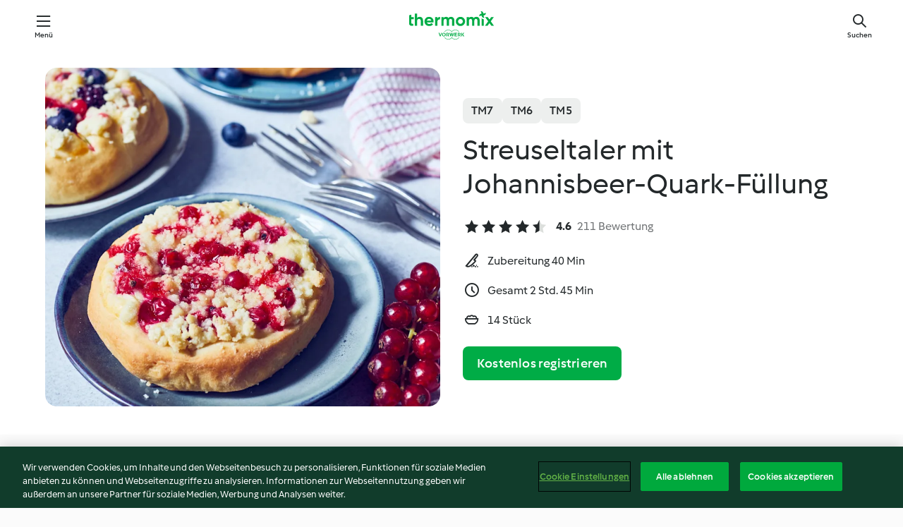

--- FILE ---
content_type: text/html; charset=utf-8
request_url: https://cookidoo.de/recipes/recipe/de/r63185
body_size: 11005
content:
<!DOCTYPE html>
<html
  lang="de"
  class="cicd2-theme">
<head>
    <meta property="og:url" content="https://cookidoo.de/recipes/recipe/de/r63185"/>
    <meta property="og:title" content="Streuseltaler mit Johannisbeer-Quark-Füllung"/>
    <meta property="og:description" content="Eine ganze Welt voller Thermomix® Rezepte – Cookidoo® bringt Köstlichkeiten aus aller Welt zu dir nach Hause.
Eine riesige Auswahl an Rezepten und Ideen – hier findest du garantiert bei jedem Besuch kulinarische Inspirationen."/>
    <meta property="og:image" content="https://assets.tmecosys.com/image/upload/t_web_rdp_recipe_584x480/img/recipe/ras/Assets/26f6abf28b2a771be6b918a0ec606dfc/Derivates/1c45a3a19b66bc008b942b62bfb623bddd468098.jpg"/>
    <meta name="robots" content="noarchive"/>
    <meta charset="utf-8">
    <meta name="viewport" content="width=device-width, initial-scale=1, shrink-to-fit=no">
    <link rel="stylesheet" href="https://patternlib-all.prod.external.eu-tm-prod.vorwerk-digital.com/pl-core-29.3.2-b33824b8018a0840049d6c20603cb31e.css">
      <link rel="stylesheet" href="https://patternlib-all.prod.external.eu-tm-prod.vorwerk-digital.com/cicd2-theme-29.3.2-38102d1b98d85afb94b9d25dab3bae9c.css">
    <link rel="stylesheet" href="https://recipepublic-all.prod.external.eu-tm-prod.vorwerk-digital.com/bundle-bc04ccda004d9fe9c2e5df52eb289036.css">
    <link rel="icon" href="https://patternlib-all.prod.external.eu-tm-prod.vorwerk-digital.com/favicon-02a92602e0cf506ebd0186892a17fd82.ico">
    <link rel="preconnect" href="https://assets.tmecosys.com" crossorigin="anonymous">
    <script>"use strict";(()=>{function c(n){let t=document.cookie.match(new RegExp("(^| )"+n+"=([^;]+)"));if(t)return t[2]}var e={get:c};e.get("v-authenticated")?document.documentElement.classList.add("is-authenticated"):document.documentElement.classList.add("is-unauthenticated");})();
</script>
    <title>Streuseltaler mit Johannisbeer-Quark-Füllung - Cookidoo® – das offizielle Thermomix®-Rezept-Portal</title>
    <link rel="stylesheet" href="https://patternlib-all.prod.external.eu-tm-prod.vorwerk-digital.com/pl-recipe-2.18.3-4949e3c3f2b6c536234d63e48d89c215.css">
    <script type="application/ld+json">{"@context":"http://schema.org/","@type":"Recipe","name":"Streuseltaler mit Johannisbeer-Quark-Füllung","image":"https://assets.tmecosys.com/image/upload/t_web_rdp_recipe_584x480_1_5x/img/recipe/ras/Assets/26f6abf28b2a771be6b918a0ec606dfc/Derivates/1c45a3a19b66bc008b942b62bfb623bddd468098.jpg","totalTime":"PT2H45M","cookTime":"PT2H45M","prepTime":"PT40M","recipeYield":"14 Stück","recipeCategory":["Backen, süß"],"recipeIngredient":["150 g Mehl","60 g Zucker","20 g Vanillezucker, selbst gemacht","80 g Butter","100 g Milch","&frac34; Würfel Hefe","30 g Zucker","100 g Butter","3 Eier","500 g Mehl","3 Prisen Salz","250 g Quark, 20% Fett","30 g Vanillezucker, selbst gemacht","20 g Speisestärke","2 Eier","450 g rote Johannisbeeren"," Puderzucker"],"nutrition":{"@type":"NutritionInformation","calories":"412 kcal","carbohydrateContent":"51 g","fatContent":"18 g","proteinContent":"12 g"},"inLanguage":"de","author":{"@type":"Organization","name":"Vorwerk Home & Co. KmG","address":"Wolleraustrasse 11a\n8807 Freienbach\nSchweiz","url":"https://cookidoo.de"},"aggregateRating":{"@id":"AggregatedRating"}}</script>
</head>

<body>
  <core-user-info
    condition="html.is-authenticated"
    base="/profile/api/user"
    community-profile="/community/profile/de"
    devices="/customer-devices/api/my-devices/versions"
    >
  </core-user-info>
  
  <div class="page-content">
      
  <header tabindex="-1" class="page-header">
    <div class="page-header__content">
      <a href="#main-content" class="link--skip">Springe zum Hauptinhalt</a>
          <a class="logo page-header__home authenticated-only" href="/foundation/de/for-you"
            aria-label="Link to the home page">
            <img class="logo" src="https://patternlib-all.prod.external.eu-tm-prod.vorwerk-digital.com/logo_thermomix-02469c2fb4fca55fc3c397286d9e7fe0.svg"
              alt="Thermomix®">
          </a>
          <a class="logo page-header__home unauthenticated-only" href="/foundation/de/explore"
            aria-label="Link to the home page">
            <img class="logo" src="https://patternlib-all.prod.external.eu-tm-prod.vorwerk-digital.com/logo_thermomix-02469c2fb4fca55fc3c397286d9e7fe0.svg"
              alt="Thermomix®">
          </a>
      <core-nav class="page-header__nav">
        <nav class="core-nav__nav" role="navigation">
          <button class="core-nav__trigger">Menü</button>
          <div class="core-nav__container">
            <ul class="core-nav__main-links authenticated-only">
                <li class="core-nav__item">
                  <a href="/foundation/de/for-you"
                    class="core-nav__link">Für dich</a>
                </li>
              <li class="core-nav__item">
                <a href="/foundation/de/explore"
                  class="core-nav__link">Entdecken</a>
              </li>
              <li class="core-nav__item">
                <a href="/organize/de/my-recipes"
                  class="core-nav__link">Meine Rezepte</a>
              </li>
              <li class="core-nav__item">
                <a href="/planning/de/my-week"
                  class="core-nav__link">Meine Woche</a>
              </li>
                <li class="core-nav__item">
                  <a href="/shopping/de"
                    class="core-nav__link">Einkaufsliste</a>
                </li>
            </ul>
            <ul class=" core-nav__main-links unauthenticated-only">
              <li class="core-nav__item">
                <a href="/foundation/de/explore"
                  class="core-nav__link">Entdecken</a>
              </li>
              <li class="core-nav__item">
                <a href="/foundation/de/membership"
                  class="core-nav__link">Abo Vorteile</a>
              </li>
              <li class="core-nav__item">
                <a href="/foundation/de/help"
                  class="core-nav__link">Hilfe</a>
              </li>
            </ul>
            <ul class="core-nav__links unauthenticated-only">
              <li class="core-nav__item">
                <a href="/ciam/register/start"
                  class="core-nav__link page-header__sign-up page-header__icon">Registrieren</a>
              </li>
              <li class="core-nav__item">
                <a href="/profile/de/login?redirectAfterLogin=%2Frecipes%2Frecipe%2Fde%2Fr63185"
                  class="core-nav__link page-header__login page-header__icon">Anmelden</a>
              </li>
            </ul>
            <div role="separator" aria-orientation="vertical"
              class="core-nav__separator separator-vertical separator-vertical--silver-20"></div>
            <core-user-profile class="authenticated-only">
              <core-dropdown-menu class="core-nav__dropdown core-nav__dropdown--profile" align="bottom-right">
                <button class="core-dropdown-menu__trigger core-nav__dropdown-trigger">
                  <span class="core-nav__dropdown-trigger-icon" aria-hidden="true"></span>
                  <img class="core-nav__dropdown-trigger-picture" src alt>
                  <span class="core-dropdown-menu__trigger-text">
                      Profil
                  </span>
                </button>
                <div class="core-dropdown-menu__content core-nav__dropdown-content">
                  <ul class="core-dropdown-list core-nav__dropdown-list">
                    <li class="core-community-profile__link">
                      <a href="/community/profile/de"
                        class="core-dropdown-list__item core-nav__link core-nav__link--community">
                        <core-community-profile>
                          <span class="core-community-profile__icon" aria-hidden="true"></span>
                          <img class="core-community-profile__picture" src alt>
                          <div class="core-community-profile__heading-group">
                            <span class="core-community-profile__header">Profil</span>
                            <span class="core-community-profile__subheader">Profil anzeigen</span>
                          </div>
                        </core-community-profile>
                      </a>
                    </li>
                    <li>
                      <a href="/commerce/de/membership"
                        class="core-dropdown-list__item core-nav__link">Konto</a>
                    </li>
                    <li>
                      <a href="/foundation/de/help"
                        class="core-dropdown-list__item core-nav__link">Hilfe</a>
                    </li>
                    <li>
                      <a href="/profile/logout"
                        class="core-dropdown-list__item core-nav__link">Abmelden</a>
                    </li>
                  </ul>
                </div>
              </core-dropdown-menu>
            </core-user-profile>
          </div>
          <div role="separator" aria-orientation="vertical"
            class="core-nav__separator separator-vertical separator-vertical--silver-20"></div>
        </nav>
      </core-nav>
      <a class="page-header__search page-header__icon" href="/search/de"
        aria-label="Suchen">Suchen</a>
    </div>
  </header>
  <recipe-scrollspy>
    <nav class="recipe-scrollspy__nav">
        <a href="#ingredients-section" class="recipe-scrollspy__link">Zutaten</a>
  
      <a href="#difficulty-section" class="recipe-scrollspy__link">Schwierigkeitsgrad</a>
  
        <a href="#nutrition-section" class="recipe-scrollspy__link">Nährwerte</a>
  
        <a href="#also-featured-in-section" class="recipe-scrollspy__link">Auch enthalten in</a>
  
      <a id="recipe-scrollspy-alternative-recipes" href="#alternative-recipes" class="recipe-scrollspy__link">Das könnte dir auch gefallen</a>
    </nav>
  </recipe-scrollspy>

  <recipe-details id="main-content">
    <recipe-card>
      <div class="recipe-card__wrapper">
        <div class="recipe-card__image-wrapper">
            <core-image-loader>
              <img
                class="recipe-card__image"
                  src="https://assets.tmecosys.com/image/upload/t_web_rdp_recipe_584x480/img/recipe/ras/Assets/26f6abf28b2a771be6b918a0ec606dfc/Derivates/1c45a3a19b66bc008b942b62bfb623bddd468098.jpg"
                  srcset="https://assets.tmecosys.com/image/upload/t_web_rdp_recipe_584x480/img/recipe/ras/Assets/26f6abf28b2a771be6b918a0ec606dfc/Derivates/1c45a3a19b66bc008b942b62bfb623bddd468098.jpg 584w, https://assets.tmecosys.com/image/upload/t_web_rdp_recipe_584x480_1_5x/img/recipe/ras/Assets/26f6abf28b2a771be6b918a0ec606dfc/Derivates/1c45a3a19b66bc008b942b62bfb623bddd468098.jpg 876w"
                    sizes="(min-width: 1333px) 584px, (min-width: 768px) 50vw, 100vw"
                alt="Streuseltaler mit Johannisbeer-Quark-Füllung"
                title="Streuseltaler mit Johannisbeer-Quark-Füllung"/>
            </core-image-loader>
        </div>
        <div class="recipe-card__info">
    
            <div class="recipe-card__header">
              <div class="recipe-card__header-left">
                  <rdp-badges id="tm-versions-modal">
                      <button class="core-chip-button core-chip-button--flat core-chip-button--x-small">
                        TM7
                      </button>
                      <button class="core-chip-button core-chip-button--flat core-chip-button--x-small">
                        TM6
                      </button>
                      <button class="core-chip-button core-chip-button--flat core-chip-button--x-small">
                        TM5
                      </button>
                  </rdp-badges>
                
                  <core-modal
                    trigger-id="tm-versions-modal"
                    class="tm-versions-modal"
                    prevent-body-scroll="true"
                    hidden>
                    <div class="core-modal__wrapper">
                      <div class="core-modal__container" role="dialog" aria-modal="true">
                  
                        <div class="core-modal__header">
                          <h2>Geräte und Zubehör</h2>
                          <button class="core-modal__close" aria-label="Close Modal"></button>
                        </div>
                  
                        <core-scrollbar class="core-modal__content" fadeout-top>
                          <div class="core-scrollbar__content">
                  
                            <rdp-tm-versions>
                              <p class="rdp-tm-versions__description">Dieses Rezept ist für eine bestimmte Geräte- und Zubehörkombination konzipiert. Ohne diese erforderliche Ausstattung können wir kein erfolgreiches Ergebnis garantieren.</p>
                              <div class="rdp-tm-versions__list">
                                  <div class="rdp-tm-versions__item">
                                    <img src="https://patternlib-all.prod.external.eu-tm-prod.vorwerk-digital.com/tm7-83b22c91a1a1e7fee3797168f05f9754.png" class="rdp-tm-versions__image"/>
                                    <div class="rdp-tm-versions__wrapper">
                                      <span class="rdp-tm-versions__name">Thermomix® TM7</span>
                                      <span class="rdp-tm-versions__compatibility">
                                        <span class="icon icon--checkmark-circle icon--xxxs"></span>Kompatibel
                                      </span>
                                    </div>
                                  </div>
                                  <div class="rdp-tm-versions__item">
                                    <img src="https://patternlib-all.prod.external.eu-tm-prod.vorwerk-digital.com/tm6-fff867f1cfc7f35118b8b6dfffca8339.png" class="rdp-tm-versions__image"/>
                                    <div class="rdp-tm-versions__wrapper">
                                      <span class="rdp-tm-versions__name">Thermomix® TM6</span>
                                      <span class="rdp-tm-versions__compatibility">
                                        <span class="icon icon--checkmark-circle icon--xxxs"></span>Kompatibel
                                      </span>
                                    </div>
                                  </div>
                                  <div class="rdp-tm-versions__item">
                                    <img src="https://patternlib-all.prod.external.eu-tm-prod.vorwerk-digital.com/tm5-a3a665744eb0093e9108135bf6b1baa4.png" class="rdp-tm-versions__image"/>
                                    <div class="rdp-tm-versions__wrapper">
                                      <span class="rdp-tm-versions__name">Thermomix® TM5</span>
                                      <span class="rdp-tm-versions__compatibility">
                                        <span class="icon icon--checkmark-circle icon--xxxs"></span>Kompatibel
                                      </span>
                                    </div>
                                  </div>
                              </div>
                            </rdp-tm-versions>
                  
                  
                          </div>
                        </core-scrollbar>
                  
                        <div class="core-modal__footer">
                          <a class="button--inline rdp-tm-versions__more" href="/foundation/de/thermomix-compatibility">Weitere Informationen</a>
                        </div>
                      </div>
                    </div>
                  </core-modal>
                
              </div>
            </div>
    
          <div class="recipe-card__content">
            <core-ellipsis lines-count="3">
              <h1 class="recipe-card__section recipe-card__name">Streuseltaler mit Johannisbeer-Quark-Füllung</h1>
            </core-ellipsis>
            
            <core-rating>
  <div class="core-rating__rating-list">
      <span class="core-rating__point core-rating__point--full"></span>
      <span class="core-rating__point core-rating__point--full"></span>
      <span class="core-rating__point core-rating__point--full"></span>
      <span class="core-rating__point core-rating__point--full"></span>
      <span class="core-rating__point core-rating__point--half"></span>
  </div>
    <span class="core-rating__counter">4.6</span>
    <span class="core-rating__label">
      
      211 Bewertung
      
    </span>
  <script type="application/ld+json">
  {
    "@context": "http://schema.org",
    "@type": "AggregateRating",
    "@id": "AggregatedRating",
    "ratingValue": 4.6,
    "reviewCount": 211
  }
  </script>
</core-rating>

            <div class="recipe-card__cook-params">
              <div class="recipe-card__cook-param">
                <span class="icon icon--time-preparation"></span>
                <span>Zubereitung 40 Min </span>
              </div>
              <div class="recipe-card__cook-param">
                <span class="icon icon--time"></span>
                <span>Gesamt 2 Std. 45 Min</span>
              </div>
              <div class="recipe-card__cook-param">
                <span class="icon icon--servings"></span>
                <span>14 Stück</span>
              </div>
            </div>
          </div>
    
          <div class="recipe-card__footer">
            <a class="button--primary recipe-card__action-button recipe-card__action-button--primary"
              title="Kostenlos registrieren"
              href="/ciam/register/start">Kostenlos registrieren</a>
          </div>
        </div>
      </div>
    </recipe-card>
    
    <recipe-content>
      <div class="recipe-content__left">
        <div mobile-order="1">
          <div id="ingredients-section" class="recipe-content__section">
            <h4 class="recipe-content__title">Zutaten</h4>
              <div class="recipe-content__inner-section">
                  <h5 class="recipe-content__inner-title recipe-content__inner-title--short">Streusel</h5>
                <ul class="ul--clean">
                    <li>
          <recipe-ingredient>
            <div class="recipe-ingredient__wrapper">
                <img class="recipe-ingredient__image"   src="https://assets.tmecosys.com/image/upload/t_web_ingredient_48x48/icons/ingredient_icons/40"
            srcset="https://assets.tmecosys.com/image/upload/t_web_ingredient_48x48/icons/ingredient_icons/40 48w, https://assets.tmecosys.com/image/upload/t_web_ingredient_48x48_1_5x/icons/ingredient_icons/40 72w, https://assets.tmecosys.com/image/upload/t_web_ingredient_48x48_2x/icons/ingredient_icons/40 96w"
              sizes="48px"
           />
          
                <div class="recipe-ingredient__content">
                  <span class="recipe-ingredient__name">
                    Mehl 
                  </span>
                </div>
                <span class="recipe-ingredient__amount">
                      150
                    g
                </span>
            </div>
          </recipe-ingredient>
          </li>
                    <li>
          <recipe-ingredient>
            <div class="recipe-ingredient__wrapper">
                <img class="recipe-ingredient__image"   src="https://assets.tmecosys.com/image/upload/t_web_ingredient_48x48/icons/ingredient_icons/9"
            srcset="https://assets.tmecosys.com/image/upload/t_web_ingredient_48x48/icons/ingredient_icons/9 48w, https://assets.tmecosys.com/image/upload/t_web_ingredient_48x48_1_5x/icons/ingredient_icons/9 72w, https://assets.tmecosys.com/image/upload/t_web_ingredient_48x48_2x/icons/ingredient_icons/9 96w"
              sizes="48px"
           />
          
                <div class="recipe-ingredient__content">
                  <span class="recipe-ingredient__name">
                    Zucker 
                  </span>
                </div>
                <span class="recipe-ingredient__amount">
                      60
                    g
                </span>
            </div>
          </recipe-ingredient>
          </li>
                    <li>
          <recipe-ingredient>
            <div class="recipe-ingredient__wrapper">
                <img class="recipe-ingredient__image"   src="https://assets.tmecosys.com/image/upload/t_web_ingredient_48x48/icons/ingredient_icons/401"
            srcset="https://assets.tmecosys.com/image/upload/t_web_ingredient_48x48/icons/ingredient_icons/401 48w, https://assets.tmecosys.com/image/upload/t_web_ingredient_48x48_1_5x/icons/ingredient_icons/401 72w, https://assets.tmecosys.com/image/upload/t_web_ingredient_48x48_2x/icons/ingredient_icons/401 96w"
              sizes="48px"
           />
          
                <div class="recipe-ingredient__content">
                  <span class="recipe-ingredient__name">
                    Vanillezucker, selbst gemacht 
                  </span>
                </div>
                <span class="recipe-ingredient__amount">
                      20
                    g
                </span>
            </div>
          </recipe-ingredient>
          </li>
                    <li>
          <recipe-ingredient>
            <div class="recipe-ingredient__wrapper">
                <img class="recipe-ingredient__image"   src="https://assets.tmecosys.com/image/upload/t_web_ingredient_48x48/icons/ingredient_icons/17"
            srcset="https://assets.tmecosys.com/image/upload/t_web_ingredient_48x48/icons/ingredient_icons/17 48w, https://assets.tmecosys.com/image/upload/t_web_ingredient_48x48_1_5x/icons/ingredient_icons/17 72w, https://assets.tmecosys.com/image/upload/t_web_ingredient_48x48_2x/icons/ingredient_icons/17 96w"
              sizes="48px"
           />
          
                <div class="recipe-ingredient__content">
                  <span class="recipe-ingredient__name">
                    Butter 
                  </span>
                    <span class="recipe-ingredient__description">kalt, in Stücken</span>
                </div>
                <span class="recipe-ingredient__amount">
                      80
                    g
                </span>
            </div>
          </recipe-ingredient>
          </li>
                </ul>
              </div>
              <div class="recipe-content__inner-section">
                  <h5 class="recipe-content__inner-title recipe-content__inner-title--short">Teig</h5>
                <ul class="ul--clean">
                    <li>
          <recipe-ingredient>
            <div class="recipe-ingredient__wrapper">
                <img class="recipe-ingredient__image"   src="https://assets.tmecosys.com/image/upload/t_web_ingredient_48x48/icons/ingredient_icons/14"
            srcset="https://assets.tmecosys.com/image/upload/t_web_ingredient_48x48/icons/ingredient_icons/14 48w, https://assets.tmecosys.com/image/upload/t_web_ingredient_48x48_1_5x/icons/ingredient_icons/14 72w, https://assets.tmecosys.com/image/upload/t_web_ingredient_48x48_2x/icons/ingredient_icons/14 96w"
              sizes="48px"
           />
          
                <div class="recipe-ingredient__content">
                  <span class="recipe-ingredient__name">
                    Milch 
                  </span>
                </div>
                <span class="recipe-ingredient__amount">
                      100
                    g
                </span>
            </div>
          </recipe-ingredient>
          </li>
                    <li>
          <recipe-ingredient>
            <div class="recipe-ingredient__wrapper">
                <img class="recipe-ingredient__image"   src="https://assets.tmecosys.com/image/upload/t_web_ingredient_48x48/icons/ingredient_icons/345"
            srcset="https://assets.tmecosys.com/image/upload/t_web_ingredient_48x48/icons/ingredient_icons/345 48w, https://assets.tmecosys.com/image/upload/t_web_ingredient_48x48_1_5x/icons/ingredient_icons/345 72w, https://assets.tmecosys.com/image/upload/t_web_ingredient_48x48_2x/icons/ingredient_icons/345 96w"
              sizes="48px"
           />
          
                <div class="recipe-ingredient__content">
                  <span class="recipe-ingredient__name">
                    Hefe 
                  </span>
                    <span class="recipe-ingredient__description">(30 g)</span>
                </div>
                <span class="recipe-ingredient__amount">
                      &frac34;
                    Würfel
                </span>
            </div>
          </recipe-ingredient>
          </li>
                    <li>
          <recipe-ingredient>
            <div class="recipe-ingredient__wrapper">
                <img class="recipe-ingredient__image"   src="https://assets.tmecosys.com/image/upload/t_web_ingredient_48x48/icons/ingredient_icons/9"
            srcset="https://assets.tmecosys.com/image/upload/t_web_ingredient_48x48/icons/ingredient_icons/9 48w, https://assets.tmecosys.com/image/upload/t_web_ingredient_48x48_1_5x/icons/ingredient_icons/9 72w, https://assets.tmecosys.com/image/upload/t_web_ingredient_48x48_2x/icons/ingredient_icons/9 96w"
              sizes="48px"
           />
          
                <div class="recipe-ingredient__content">
                  <span class="recipe-ingredient__name">
                    Zucker 
                  </span>
                </div>
                <span class="recipe-ingredient__amount">
                      30
                    g
                </span>
            </div>
          </recipe-ingredient>
          </li>
                    <li>
          <recipe-ingredient>
            <div class="recipe-ingredient__wrapper">
                <img class="recipe-ingredient__image"   src="https://assets.tmecosys.com/image/upload/t_web_ingredient_48x48/icons/ingredient_icons/17"
            srcset="https://assets.tmecosys.com/image/upload/t_web_ingredient_48x48/icons/ingredient_icons/17 48w, https://assets.tmecosys.com/image/upload/t_web_ingredient_48x48_1_5x/icons/ingredient_icons/17 72w, https://assets.tmecosys.com/image/upload/t_web_ingredient_48x48_2x/icons/ingredient_icons/17 96w"
              sizes="48px"
           />
          
                <div class="recipe-ingredient__content">
                  <span class="recipe-ingredient__name">
                    Butter 
                  </span>
                    <span class="recipe-ingredient__description">weich, in Stücken</span>
                </div>
                <span class="recipe-ingredient__amount">
                      100
                    g
                </span>
            </div>
          </recipe-ingredient>
          </li>
                    <li>
          <recipe-ingredient>
            <div class="recipe-ingredient__wrapper">
                <img class="recipe-ingredient__image"   src="https://assets.tmecosys.com/image/upload/t_web_ingredient_48x48/icons/ingredient_icons/55"
            srcset="https://assets.tmecosys.com/image/upload/t_web_ingredient_48x48/icons/ingredient_icons/55 48w, https://assets.tmecosys.com/image/upload/t_web_ingredient_48x48_1_5x/icons/ingredient_icons/55 72w, https://assets.tmecosys.com/image/upload/t_web_ingredient_48x48_2x/icons/ingredient_icons/55 96w"
              sizes="48px"
           />
          
                <div class="recipe-ingredient__content">
                  <span class="recipe-ingredient__name">
                    Eier 
                  </span>
                </div>
                <span class="recipe-ingredient__amount">
                      3
                    
                </span>
            </div>
          </recipe-ingredient>
          </li>
                    <li>
          <recipe-ingredient>
            <div class="recipe-ingredient__wrapper">
                <img class="recipe-ingredient__image"   src="https://assets.tmecosys.com/image/upload/t_web_ingredient_48x48/icons/ingredient_icons/40"
            srcset="https://assets.tmecosys.com/image/upload/t_web_ingredient_48x48/icons/ingredient_icons/40 48w, https://assets.tmecosys.com/image/upload/t_web_ingredient_48x48_1_5x/icons/ingredient_icons/40 72w, https://assets.tmecosys.com/image/upload/t_web_ingredient_48x48_2x/icons/ingredient_icons/40 96w"
              sizes="48px"
           />
          
                <div class="recipe-ingredient__content">
                  <span class="recipe-ingredient__name">
                    Mehl 
                  </span>
                </div>
                <span class="recipe-ingredient__amount">
                      500
                    g
                </span>
            </div>
          </recipe-ingredient>
          </li>
                    <li>
          <recipe-ingredient>
            <div class="recipe-ingredient__wrapper">
                <img class="recipe-ingredient__image"   src="https://assets.tmecosys.com/image/upload/t_web_ingredient_48x48/icons/ingredient_icons/269"
            srcset="https://assets.tmecosys.com/image/upload/t_web_ingredient_48x48/icons/ingredient_icons/269 48w, https://assets.tmecosys.com/image/upload/t_web_ingredient_48x48_1_5x/icons/ingredient_icons/269 72w, https://assets.tmecosys.com/image/upload/t_web_ingredient_48x48_2x/icons/ingredient_icons/269 96w"
              sizes="48px"
           />
          
                <div class="recipe-ingredient__content">
                  <span class="recipe-ingredient__name">
                    Salz 
                  </span>
                </div>
                <span class="recipe-ingredient__amount">
                      3
                    Prisen
                </span>
            </div>
          </recipe-ingredient>
          </li>
                </ul>
              </div>
              <div class="recipe-content__inner-section">
                  <h5 class="recipe-content__inner-title recipe-content__inner-title--short">Quarkfüllung und Fertigstellung</h5>
                <ul class="ul--clean">
                    <li>
          <recipe-ingredient>
            <div class="recipe-ingredient__wrapper">
                <img class="recipe-ingredient__image"   src="https://assets.tmecosys.com/image/upload/t_web_ingredient_48x48/icons/ingredient_icons/332"
            srcset="https://assets.tmecosys.com/image/upload/t_web_ingredient_48x48/icons/ingredient_icons/332 48w, https://assets.tmecosys.com/image/upload/t_web_ingredient_48x48_1_5x/icons/ingredient_icons/332 72w, https://assets.tmecosys.com/image/upload/t_web_ingredient_48x48_2x/icons/ingredient_icons/332 96w"
              sizes="48px"
           />
          
                <div class="recipe-ingredient__content">
                  <span class="recipe-ingredient__name">
                    Quark, 20% Fett 
                  </span>
                </div>
                <span class="recipe-ingredient__amount">
                      250
                    g
                </span>
            </div>
          </recipe-ingredient>
          </li>
                    <li>
          <recipe-ingredient>
            <div class="recipe-ingredient__wrapper">
                <img class="recipe-ingredient__image"   src="https://assets.tmecosys.com/image/upload/t_web_ingredient_48x48/icons/ingredient_icons/401"
            srcset="https://assets.tmecosys.com/image/upload/t_web_ingredient_48x48/icons/ingredient_icons/401 48w, https://assets.tmecosys.com/image/upload/t_web_ingredient_48x48_1_5x/icons/ingredient_icons/401 72w, https://assets.tmecosys.com/image/upload/t_web_ingredient_48x48_2x/icons/ingredient_icons/401 96w"
              sizes="48px"
           />
          
                <div class="recipe-ingredient__content">
                  <span class="recipe-ingredient__name">
                    Vanillezucker, selbst gemacht 
                  </span>
                </div>
                <span class="recipe-ingredient__amount">
                      30
                    g
                </span>
            </div>
          </recipe-ingredient>
          </li>
                    <li>
          <recipe-ingredient>
            <div class="recipe-ingredient__wrapper">
                <img class="recipe-ingredient__image"   src="https://assets.tmecosys.com/image/upload/t_web_ingredient_48x48/icons/ingredient_icons/288"
            srcset="https://assets.tmecosys.com/image/upload/t_web_ingredient_48x48/icons/ingredient_icons/288 48w, https://assets.tmecosys.com/image/upload/t_web_ingredient_48x48_1_5x/icons/ingredient_icons/288 72w, https://assets.tmecosys.com/image/upload/t_web_ingredient_48x48_2x/icons/ingredient_icons/288 96w"
              sizes="48px"
           />
          
                <div class="recipe-ingredient__content">
                  <span class="recipe-ingredient__name">
                    Speisestärke 
                  </span>
                </div>
                <span class="recipe-ingredient__amount">
                      20
                    g
                </span>
            </div>
          </recipe-ingredient>
          </li>
                    <li>
          <recipe-ingredient>
            <div class="recipe-ingredient__wrapper">
                <img class="recipe-ingredient__image"   src="https://assets.tmecosys.com/image/upload/t_web_ingredient_48x48/icons/ingredient_icons/55"
            srcset="https://assets.tmecosys.com/image/upload/t_web_ingredient_48x48/icons/ingredient_icons/55 48w, https://assets.tmecosys.com/image/upload/t_web_ingredient_48x48_1_5x/icons/ingredient_icons/55 72w, https://assets.tmecosys.com/image/upload/t_web_ingredient_48x48_2x/icons/ingredient_icons/55 96w"
              sizes="48px"
           />
          
                <div class="recipe-ingredient__content">
                  <span class="recipe-ingredient__name">
                    Eier 
                  </span>
                </div>
                <span class="recipe-ingredient__amount">
                      2
                    
                </span>
            </div>
          </recipe-ingredient>
          </li>
                    <li>
          <recipe-ingredient>
            <div class="recipe-ingredient__wrapper">
                <img class="recipe-ingredient__image"   src="https://assets.tmecosys.com/image/upload/t_web_ingredient_48x48/icons/ingredient_icons/1402"
            srcset="https://assets.tmecosys.com/image/upload/t_web_ingredient_48x48/icons/ingredient_icons/1402 48w, https://assets.tmecosys.com/image/upload/t_web_ingredient_48x48_1_5x/icons/ingredient_icons/1402 72w, https://assets.tmecosys.com/image/upload/t_web_ingredient_48x48_2x/icons/ingredient_icons/1402 96w"
              sizes="48px"
           />
          
                <div class="recipe-ingredient__content">
                  <span class="recipe-ingredient__name">
                    rote Johannisbeeren 
                  </span>
                </div>
                <span class="recipe-ingredient__amount">
                      450
                    g
                </span>
            </div>
          </recipe-ingredient>
          </li>
                    <li>
          <recipe-ingredient>
            <div class="recipe-ingredient__wrapper">
                <img class="recipe-ingredient__image"   src="https://assets.tmecosys.com/image/upload/t_web_ingredient_48x48/icons/ingredient_icons/22"
            srcset="https://assets.tmecosys.com/image/upload/t_web_ingredient_48x48/icons/ingredient_icons/22 48w, https://assets.tmecosys.com/image/upload/t_web_ingredient_48x48_1_5x/icons/ingredient_icons/22 72w, https://assets.tmecosys.com/image/upload/t_web_ingredient_48x48_2x/icons/ingredient_icons/22 96w"
              sizes="48px"
           />
          
                <div class="recipe-ingredient__content">
                  <span class="recipe-ingredient__name">
                    Puderzucker 
                  </span>
                    <span class="recipe-ingredient__description">zum Bestäuben</span>
                </div>
                <span class="recipe-ingredient__amount">
                    
                </span>
            </div>
          </recipe-ingredient>
          </li>
                </ul>
              </div>
          </div>
          <hr>
        </div>
        <div mobile-order="3">
          <div id="difficulty-section" class="recipe-content__section">
            <h4 class="recipe-content__title">Schwierigkeitsgrad</h4>
            <rdp-difficulty>
              <span class="icon icon--s icon--chef-hat"></span>
              <p>einfach</p>
            </rdp-difficulty>
          </div>
          <hr>
            <div id="nutrition-section" class="recipe-content__section">
              <h4 class="recipe-content__title">
                Nährwerte
                <span class="recipe-content__subtitle">pro 1 Stück</span>
              </h4>
              <rdp-nutritious>
                  <div class="rdp-nutritious__item">
                    <span class="rdp-nutritious__name">Natrium</span>
                    <span class="rdp-nutritious__value">
                        198 mg 
                    </span>
                  </div>
                  <div class="rdp-nutritious__item">
                    <span class="rdp-nutritious__name">Eiweiß</span>
                    <span class="rdp-nutritious__value">
                        12 g 
                    </span>
                  </div>
                  <div class="rdp-nutritious__item">
                    <span class="rdp-nutritious__name">Brennwert</span>
                    <span class="rdp-nutritious__value">
                        1722 kJ  / 
                        412 kcal 
                    </span>
                  </div>
                  <div class="rdp-nutritious__item">
                    <span class="rdp-nutritious__name">Fett</span>
                    <span class="rdp-nutritious__value">
                        18 g 
                    </span>
                  </div>
                  <div class="rdp-nutritious__item">
                    <span class="rdp-nutritious__name">Ballaststoffe</span>
                    <span class="rdp-nutritious__value">
                        3.6 g 
                    </span>
                  </div>
                  <div class="rdp-nutritious__item">
                    <span class="rdp-nutritious__name">gesättigte Fettsäuren</span>
                    <span class="rdp-nutritious__value">
                        10 g 
                    </span>
                  </div>
                  <div class="rdp-nutritious__item">
                    <span class="rdp-nutritious__name">Kohlenhydrate</span>
                    <span class="rdp-nutritious__value">
                        51 g 
                    </span>
                  </div>
              </rdp-nutritious>
            </div>
            <hr>
        </div>
      </div>
      <div class="recipe-content__right">
        <div mobile-order="2">
          <div class="recipe-content__section">
            <recipe-membership-banner>
              <img src="https://patternlib-all.prod.external.eu-tm-prod.vorwerk-digital.com/cookidoo-world-da330b8ec91ef8ac5df385f0e440dffb.svg" class="recipe-membership-banner__image" />
              <h1 class="recipe-membership-banner__title">Gefällt dir, was du siehst?</h1>
              <h4 class="recipe-membership-banner__subtitle">Dieses Rezept und mehr als 100 000 weitere warten auf dich!</h4>
              <p class="recipe-membership-banner__description">Registriere dich jetzt und erhalte ein kostenloses 30-Tage Abo. Tauche ein in die kulinarische Welt von Cookidoo® - ohne jegliche Verpflichtung.</p>
              <a href="/ciam/register/start" class="button--primary">Kostenlos registrieren</a>
              <a href="/foundation/de/membership" class="button--inline">Weitere Informationen</a>
            </recipe-membership-banner>
          </div>
          <hr>
        </div>
        <div mobile-order="4">
            <div id="also-featured-in-section" class="recipe-content__section">
              <h4 class="recipe-content__title">Auch enthalten in</h4>
              <rdp-collections>
                  <rdp-collection-tile>
                    <a class="rdp-collection-tile__wrapper" href="/collection/de/p/col401480">
                      <img   src="https://assets.tmecosys.com/image/upload/t_web_col_80x80/img/collection/ras/Assets/e2957000-5865-4293-8b76-d47af0292e29/Derivates/baa04422-ab18-4267-9f43-61d9cb2c29c9.jpg"
            srcset="https://assets.tmecosys.com/image/upload/t_web_col_80x80/img/collection/ras/Assets/e2957000-5865-4293-8b76-d47af0292e29/Derivates/baa04422-ab18-4267-9f43-61d9cb2c29c9.jpg 80w, https://assets.tmecosys.com/image/upload/t_web_col_80x80_1_5x/img/collection/ras/Assets/e2957000-5865-4293-8b76-d47af0292e29/Derivates/baa04422-ab18-4267-9f43-61d9cb2c29c9.jpg 120w, https://assets.tmecosys.com/image/upload/t_web_col_80x80_2x/img/collection/ras/Assets/e2957000-5865-4293-8b76-d47af0292e29/Derivates/baa04422-ab18-4267-9f43-61d9cb2c29c9.jpg 160w"
              sizes="80px"
           class="rdp-collection-tile__image">
                      <div class="rdp-collection-tile__content">
                        <span class="rdp-collection-tile__name">I like you berry much!</span>
                        <span class="rdp-collection-tile__info">19 Rezepte<br>Deutschland</span>
                      </div>
                    </a>
                  </rdp-collection-tile>
              </rdp-collections>
            </div>
            <hr>
        </div>
      </div>
    </recipe-content>
  </recipe-details>

  
  
  
  <div id="alternative-recipes" class="l-content l-content--additional recipe-alternative-recipes">
    <core-stripe class="core-stripe--modern" aria-labelledby="stripe-header" aria-describedby="stripe-description" role="region"
                 data-category="VrkNavCategory-RPF-013">
      <h3 class="core-stripe__header" id="stripe-header">
          Das könnte dir auch gefallen
      </h3>
        <div class="core-stripe__content">
          
  
          
            <core-tile class="core-tile--expanded" id="r812631" data-recipe-id="r812631"><a class="link--alt" href="/recipes/recipe/de/r812631"><div aria-hidden="true" class="core-tile__image-wrapper">
    <img
      class="core-tile__image"
      alt="Zwetschgen-Hefe-Taler mit Haselnuss-Streuseln"
      title="Zwetschgen-Hefe-Taler mit Haselnuss-Streuseln"
      src="https://assets.tmecosys.com/image/upload/t_web_shared_recipe_221x240/img/recipe/ras/Assets/78940549364cb90675c1293dcd8dbb8d/Derivates/2db40d74361595696c2812fcc4ca2adfc265bbbc"
      sizes="221px"
      decoding="async"
      srcset="https://assets.tmecosys.com/image/upload/t_web_shared_recipe_221x240/img/recipe/ras/Assets/78940549364cb90675c1293dcd8dbb8d/Derivates/2db40d74361595696c2812fcc4ca2adfc265bbbc 221w, https://assets.tmecosys.com/image/upload/t_web_shared_recipe_221x240_1_5x/img/recipe/ras/Assets/78940549364cb90675c1293dcd8dbb8d/Derivates/2db40d74361595696c2812fcc4ca2adfc265bbbc 331w, https://assets.tmecosys.com/image/upload/t_web_shared_recipe_221x240_2x/img/recipe/ras/Assets/78940549364cb90675c1293dcd8dbb8d/Derivates/2db40d74361595696c2812fcc4ca2adfc265bbbc 442w"
    />
  </div><div class="core-tile__description-wrapper"><div class="core-tile__description"><core-ellipsis><p class="core-tile__description-text">Zwetschgen-Hefe-Taler mit Haselnuss-Streuseln</p></core-ellipsis><button class="core-tile__trigger authenticated-only context-menu-trigger" aria-label="Rezeptoptionen öffnen" type="button"></button></div><core-rating class="core-rating--short core-rating--small"><span class="core-rating__counter" aria-label="Bewertung 4.8">4.8</span><span class="core-rating__point core-rating__point--full" aria-disabled="true"></span><span class="core-rating__label" aria-label="aus 291 Bewertungen">(291)</span></core-rating><p class="core-tile__description-subline" aria-label="Gesamtzeit 2 Std.">2 Std.</p></div></a><core-context-menu trigger-class="context-menu-trigger" class="translate-x-[0.5px]"><ul class="core-dropdown-list"><li><core-transclude href="/planning/de/transclude/manage-cook-today/r812631" prevent-page-reload="true" on="context-menu-open" context="core-context-menu"></core-transclude></li><li><core-transclude href="/organize/de/transclude/manage-bookmark/r812631" prevent-page-reload="true" on="context-menu-open" context="core-context-menu"></core-transclude></li><li><core-transclude href="/organize/de/transclude/manage-custom-list/r812631" prevent-page-reload="true" on="context-menu-open" context="core-context-menu"></core-transclude></li><li><core-transclude href="/planning/de/transclude/manage-add-to-myweek/r812631" prevent-page-reload="true" on="context-menu-open" context="core-context-menu"></core-transclude></li><li><core-transclude href="/shopping/de/partial/add-to-shopping-list/r812631" prevent-page-reload="true" on="context-menu-open" context="core-context-menu"></core-transclude></li><li><core-transclude href="/created-recipes/de/partials/add-to-customer-recipes?recipeUrl=https%3A%2F%2Fcookidoo.de%2Frecipes%2Frecipe%2Fde%2Fr812631" prevent-page-reload="true" on="context-menu-open" context="core-context-menu"></core-transclude></li><li data-error="401" data-redirect-param="redirectAfterLogin" class="display-none"><a href="/profile/de/login?redirectAfterLogin=%2Fsearch%2Fde%2Ffragments%2Fstripe%3Flimit%3D12%26lazyLoading%3Dtrue%26accessories%3DincludingFriend%252CincludingBladeCoverWithPeeler%252CincludingCutter%252CincludingSensor%26includeRating%3Dtrue%26like%3Dr63185" class="core-dropdown-list__item"><span class="icon" aria-hidden="true">refresh</span>Login erneuern</a></li></ul></core-context-menu></core-tile><core-tile class="core-tile--expanded" id="r777944" data-recipe-id="r777944"><a class="link--alt" href="/recipes/recipe/de/r777944"><div aria-hidden="true" class="core-tile__image-wrapper">
    <img
      class="core-tile__image"
      alt="Rhabarber-Käse-Kuchen mit Streuseln"
      title="Rhabarber-Käse-Kuchen mit Streuseln"
      src="https://assets.tmecosys.com/image/upload/t_web_shared_recipe_221x240/img/recipe/ras/Assets/3c841ce89896a765cc1adc6a7ac2f5f6/Derivates/f2701772eaef3c0169ccb394e02620978127c57c"
      sizes="221px"
      decoding="async"
      srcset="https://assets.tmecosys.com/image/upload/t_web_shared_recipe_221x240/img/recipe/ras/Assets/3c841ce89896a765cc1adc6a7ac2f5f6/Derivates/f2701772eaef3c0169ccb394e02620978127c57c 221w, https://assets.tmecosys.com/image/upload/t_web_shared_recipe_221x240_1_5x/img/recipe/ras/Assets/3c841ce89896a765cc1adc6a7ac2f5f6/Derivates/f2701772eaef3c0169ccb394e02620978127c57c 331w, https://assets.tmecosys.com/image/upload/t_web_shared_recipe_221x240_2x/img/recipe/ras/Assets/3c841ce89896a765cc1adc6a7ac2f5f6/Derivates/f2701772eaef3c0169ccb394e02620978127c57c 442w"
    />
  </div><div class="core-tile__description-wrapper"><div class="core-tile__description"><core-ellipsis><p class="core-tile__description-text">Rhabarber-Käse-Kuchen mit Streuseln</p></core-ellipsis><button class="core-tile__trigger authenticated-only context-menu-trigger" aria-label="Rezeptoptionen öffnen" type="button"></button></div><core-rating class="core-rating--short core-rating--small"><span class="core-rating__counter" aria-label="Bewertung 4.8">4.8</span><span class="core-rating__point core-rating__point--full" aria-disabled="true"></span><span class="core-rating__label" aria-label="aus 918 Bewertungen">(918)</span></core-rating><p class="core-tile__description-subline" aria-label="Gesamtzeit 1 Std. 20 Min">1 Std. 20 Min</p></div></a><core-context-menu trigger-class="context-menu-trigger" class="translate-x-[0.5px]"><ul class="core-dropdown-list"><li><core-transclude href="/planning/de/transclude/manage-cook-today/r777944" prevent-page-reload="true" on="context-menu-open" context="core-context-menu"></core-transclude></li><li><core-transclude href="/organize/de/transclude/manage-bookmark/r777944" prevent-page-reload="true" on="context-menu-open" context="core-context-menu"></core-transclude></li><li><core-transclude href="/organize/de/transclude/manage-custom-list/r777944" prevent-page-reload="true" on="context-menu-open" context="core-context-menu"></core-transclude></li><li><core-transclude href="/planning/de/transclude/manage-add-to-myweek/r777944" prevent-page-reload="true" on="context-menu-open" context="core-context-menu"></core-transclude></li><li><core-transclude href="/shopping/de/partial/add-to-shopping-list/r777944" prevent-page-reload="true" on="context-menu-open" context="core-context-menu"></core-transclude></li><li><core-transclude href="/created-recipes/de/partials/add-to-customer-recipes?recipeUrl=https%3A%2F%2Fcookidoo.de%2Frecipes%2Frecipe%2Fde%2Fr777944" prevent-page-reload="true" on="context-menu-open" context="core-context-menu"></core-transclude></li><li data-error="401" data-redirect-param="redirectAfterLogin" class="display-none"><a href="/profile/de/login?redirectAfterLogin=%2Fsearch%2Fde%2Ffragments%2Fstripe%3Flimit%3D12%26lazyLoading%3Dtrue%26accessories%3DincludingFriend%252CincludingBladeCoverWithPeeler%252CincludingCutter%252CincludingSensor%26includeRating%3Dtrue%26like%3Dr63185" class="core-dropdown-list__item"><span class="icon" aria-hidden="true">refresh</span>Login erneuern</a></li></ul></core-context-menu></core-tile><core-tile class="core-tile--expanded" id="r770361" data-recipe-id="r770361"><a class="link--alt" href="/recipes/recipe/de/r770361"><div aria-hidden="true" class="core-tile__image-wrapper">
    <img
      class="core-tile__image"
      alt="Heidelbeer-Schmand-Hefekuchen"
      title="Heidelbeer-Schmand-Hefekuchen"
      src="https://assets.tmecosys.com/image/upload/t_web_shared_recipe_221x240/img/recipe/ras/Assets/e462d7553cd82709042e0e64e2658a4c/Derivates/81dd1df783f0ac35283c851cfc426e2156e235e6"
      sizes="221px"
      decoding="async"
      srcset="https://assets.tmecosys.com/image/upload/t_web_shared_recipe_221x240/img/recipe/ras/Assets/e462d7553cd82709042e0e64e2658a4c/Derivates/81dd1df783f0ac35283c851cfc426e2156e235e6 221w, https://assets.tmecosys.com/image/upload/t_web_shared_recipe_221x240_1_5x/img/recipe/ras/Assets/e462d7553cd82709042e0e64e2658a4c/Derivates/81dd1df783f0ac35283c851cfc426e2156e235e6 331w, https://assets.tmecosys.com/image/upload/t_web_shared_recipe_221x240_2x/img/recipe/ras/Assets/e462d7553cd82709042e0e64e2658a4c/Derivates/81dd1df783f0ac35283c851cfc426e2156e235e6 442w"
    />
  </div><div class="core-tile__description-wrapper"><div class="core-tile__description"><core-ellipsis><p class="core-tile__description-text">Heidelbeer-Schmand-Hefekuchen</p></core-ellipsis><button class="core-tile__trigger authenticated-only context-menu-trigger" aria-label="Rezeptoptionen öffnen" type="button"></button></div><core-rating class="core-rating--short core-rating--small"><span class="core-rating__counter" aria-label="Bewertung 4.6">4.6</span><span class="core-rating__point core-rating__point--full" aria-disabled="true"></span><span class="core-rating__label" aria-label="aus 113 Bewertungen">(113)</span></core-rating><p class="core-tile__description-subline" aria-label="Gesamtzeit 2 Std. 50 Min">2 Std. 50 Min</p></div></a><core-context-menu trigger-class="context-menu-trigger" class="translate-x-[0.5px]"><ul class="core-dropdown-list"><li><core-transclude href="/planning/de/transclude/manage-cook-today/r770361" prevent-page-reload="true" on="context-menu-open" context="core-context-menu"></core-transclude></li><li><core-transclude href="/organize/de/transclude/manage-bookmark/r770361" prevent-page-reload="true" on="context-menu-open" context="core-context-menu"></core-transclude></li><li><core-transclude href="/organize/de/transclude/manage-custom-list/r770361" prevent-page-reload="true" on="context-menu-open" context="core-context-menu"></core-transclude></li><li><core-transclude href="/planning/de/transclude/manage-add-to-myweek/r770361" prevent-page-reload="true" on="context-menu-open" context="core-context-menu"></core-transclude></li><li><core-transclude href="/shopping/de/partial/add-to-shopping-list/r770361" prevent-page-reload="true" on="context-menu-open" context="core-context-menu"></core-transclude></li><li><core-transclude href="/created-recipes/de/partials/add-to-customer-recipes?recipeUrl=https%3A%2F%2Fcookidoo.de%2Frecipes%2Frecipe%2Fde%2Fr770361" prevent-page-reload="true" on="context-menu-open" context="core-context-menu"></core-transclude></li><li data-error="401" data-redirect-param="redirectAfterLogin" class="display-none"><a href="/profile/de/login?redirectAfterLogin=%2Fsearch%2Fde%2Ffragments%2Fstripe%3Flimit%3D12%26lazyLoading%3Dtrue%26accessories%3DincludingFriend%252CincludingBladeCoverWithPeeler%252CincludingCutter%252CincludingSensor%26includeRating%3Dtrue%26like%3Dr63185" class="core-dropdown-list__item"><span class="icon" aria-hidden="true">refresh</span>Login erneuern</a></li></ul></core-context-menu></core-tile><core-tile class="core-tile--expanded" id="r749942" data-recipe-id="r749942"><a class="link--alt" href="/recipes/recipe/de/r749942"><div aria-hidden="true" class="core-tile__image-wrapper">
    <img
      class="core-tile__image"
      alt="Heidelbeer-Hefeschnecken mit Frischkäse-Guss"
      title="Heidelbeer-Hefeschnecken mit Frischkäse-Guss"
      src="https://assets.tmecosys.com/image/upload/t_web_shared_recipe_221x240/img/recipe/ras/Assets/122dbf7ac42c13d0516736039812f750/Derivates/eaa48e3b429833670def65314d59a3375634c9b4"
      sizes="221px"
      decoding="async"
      srcset="https://assets.tmecosys.com/image/upload/t_web_shared_recipe_221x240/img/recipe/ras/Assets/122dbf7ac42c13d0516736039812f750/Derivates/eaa48e3b429833670def65314d59a3375634c9b4 221w, https://assets.tmecosys.com/image/upload/t_web_shared_recipe_221x240_1_5x/img/recipe/ras/Assets/122dbf7ac42c13d0516736039812f750/Derivates/eaa48e3b429833670def65314d59a3375634c9b4 331w, https://assets.tmecosys.com/image/upload/t_web_shared_recipe_221x240_2x/img/recipe/ras/Assets/122dbf7ac42c13d0516736039812f750/Derivates/eaa48e3b429833670def65314d59a3375634c9b4 442w"
    />
  </div><div class="core-tile__description-wrapper"><div class="core-tile__description"><core-ellipsis><p class="core-tile__description-text">Heidelbeer-Hefeschnecken mit Frischkäse-Guss</p></core-ellipsis><button class="core-tile__trigger authenticated-only context-menu-trigger" aria-label="Rezeptoptionen öffnen" type="button"></button></div><core-rating class="core-rating--short core-rating--small"><span class="core-rating__counter" aria-label="Bewertung 4.8">4.8</span><span class="core-rating__point core-rating__point--full" aria-disabled="true"></span><span class="core-rating__label" aria-label="aus 534 Bewertungen">(534)</span></core-rating><p class="core-tile__description-subline" aria-label="Gesamtzeit 3 Std.">3 Std.</p></div></a><core-context-menu trigger-class="context-menu-trigger" class="translate-x-[0.5px]"><ul class="core-dropdown-list"><li><core-transclude href="/planning/de/transclude/manage-cook-today/r749942" prevent-page-reload="true" on="context-menu-open" context="core-context-menu"></core-transclude></li><li><core-transclude href="/organize/de/transclude/manage-bookmark/r749942" prevent-page-reload="true" on="context-menu-open" context="core-context-menu"></core-transclude></li><li><core-transclude href="/organize/de/transclude/manage-custom-list/r749942" prevent-page-reload="true" on="context-menu-open" context="core-context-menu"></core-transclude></li><li><core-transclude href="/planning/de/transclude/manage-add-to-myweek/r749942" prevent-page-reload="true" on="context-menu-open" context="core-context-menu"></core-transclude></li><li><core-transclude href="/shopping/de/partial/add-to-shopping-list/r749942" prevent-page-reload="true" on="context-menu-open" context="core-context-menu"></core-transclude></li><li><core-transclude href="/created-recipes/de/partials/add-to-customer-recipes?recipeUrl=https%3A%2F%2Fcookidoo.de%2Frecipes%2Frecipe%2Fde%2Fr749942" prevent-page-reload="true" on="context-menu-open" context="core-context-menu"></core-transclude></li><li data-error="401" data-redirect-param="redirectAfterLogin" class="display-none"><a href="/profile/de/login?redirectAfterLogin=%2Fsearch%2Fde%2Ffragments%2Fstripe%3Flimit%3D12%26lazyLoading%3Dtrue%26accessories%3DincludingFriend%252CincludingBladeCoverWithPeeler%252CincludingCutter%252CincludingSensor%26includeRating%3Dtrue%26like%3Dr63185" class="core-dropdown-list__item"><span class="icon" aria-hidden="true">refresh</span>Login erneuern</a></li></ul></core-context-menu></core-tile><core-tile class="core-tile--expanded" id="r747947" data-recipe-id="r747947"><a class="link--alt" href="/recipes/recipe/de/r747947"><div aria-hidden="true" class="core-tile__image-wrapper">
    <img
      class="core-tile__image"
      alt="Rhabarber-Pudding-Streuselkuchen"
      title="Rhabarber-Pudding-Streuselkuchen"
      src="https://assets.tmecosys.com/image/upload/t_web_shared_recipe_221x240/img/recipe/ras/Assets/60cf3ce538babd978885b95358ce8fae/Derivates/c75c9ad528599642546976a119db34974cbfb5e0"
      sizes="221px"
      decoding="async"
      srcset="https://assets.tmecosys.com/image/upload/t_web_shared_recipe_221x240/img/recipe/ras/Assets/60cf3ce538babd978885b95358ce8fae/Derivates/c75c9ad528599642546976a119db34974cbfb5e0 221w, https://assets.tmecosys.com/image/upload/t_web_shared_recipe_221x240_1_5x/img/recipe/ras/Assets/60cf3ce538babd978885b95358ce8fae/Derivates/c75c9ad528599642546976a119db34974cbfb5e0 331w, https://assets.tmecosys.com/image/upload/t_web_shared_recipe_221x240_2x/img/recipe/ras/Assets/60cf3ce538babd978885b95358ce8fae/Derivates/c75c9ad528599642546976a119db34974cbfb5e0 442w"
    />
  </div><div class="core-tile__description-wrapper"><div class="core-tile__description"><core-ellipsis><p class="core-tile__description-text">Rhabarber-Pudding-Streuselkuchen</p></core-ellipsis><button class="core-tile__trigger authenticated-only context-menu-trigger" aria-label="Rezeptoptionen öffnen" type="button"></button></div><core-rating class="core-rating--short core-rating--small"><span class="core-rating__counter" aria-label="Bewertung 4.8">4.8</span><span class="core-rating__point core-rating__point--full" aria-disabled="true"></span><span class="core-rating__label" aria-label="aus 556 Bewertungen">(556)</span></core-rating><p class="core-tile__description-subline" aria-label="Gesamtzeit 9 Std.">9 Std.</p></div></a><core-context-menu trigger-class="context-menu-trigger" class="translate-x-[0.5px]"><ul class="core-dropdown-list"><li><core-transclude href="/planning/de/transclude/manage-cook-today/r747947" prevent-page-reload="true" on="context-menu-open" context="core-context-menu"></core-transclude></li><li><core-transclude href="/organize/de/transclude/manage-bookmark/r747947" prevent-page-reload="true" on="context-menu-open" context="core-context-menu"></core-transclude></li><li><core-transclude href="/organize/de/transclude/manage-custom-list/r747947" prevent-page-reload="true" on="context-menu-open" context="core-context-menu"></core-transclude></li><li><core-transclude href="/planning/de/transclude/manage-add-to-myweek/r747947" prevent-page-reload="true" on="context-menu-open" context="core-context-menu"></core-transclude></li><li><core-transclude href="/shopping/de/partial/add-to-shopping-list/r747947" prevent-page-reload="true" on="context-menu-open" context="core-context-menu"></core-transclude></li><li><core-transclude href="/created-recipes/de/partials/add-to-customer-recipes?recipeUrl=https%3A%2F%2Fcookidoo.de%2Frecipes%2Frecipe%2Fde%2Fr747947" prevent-page-reload="true" on="context-menu-open" context="core-context-menu"></core-transclude></li><li data-error="401" data-redirect-param="redirectAfterLogin" class="display-none"><a href="/profile/de/login?redirectAfterLogin=%2Fsearch%2Fde%2Ffragments%2Fstripe%3Flimit%3D12%26lazyLoading%3Dtrue%26accessories%3DincludingFriend%252CincludingBladeCoverWithPeeler%252CincludingCutter%252CincludingSensor%26includeRating%3Dtrue%26like%3Dr63185" class="core-dropdown-list__item"><span class="icon" aria-hidden="true">refresh</span>Login erneuern</a></li></ul></core-context-menu></core-tile><core-tile class="core-tile--expanded" id="r676357" data-recipe-id="r676357"><a class="link--alt" href="/recipes/recipe/de/r676357"><div aria-hidden="true" class="core-tile__image-wrapper">
    <img
      class="core-tile__image"
      alt="Zwetschgenschnecken mit Bienenstichkruste"
      title="Zwetschgenschnecken mit Bienenstichkruste"
      src="https://assets.tmecosys.com/image/upload/t_web_shared_recipe_221x240/img/recipe/ras/Assets/3281084d-c209-4ea5-b9ea-c580a4202359/Derivates/aff6fe9c-254d-407e-be1b-59fc0fff793e"
      sizes="221px"
      decoding="async"
      srcset="https://assets.tmecosys.com/image/upload/t_web_shared_recipe_221x240/img/recipe/ras/Assets/3281084d-c209-4ea5-b9ea-c580a4202359/Derivates/aff6fe9c-254d-407e-be1b-59fc0fff793e 221w, https://assets.tmecosys.com/image/upload/t_web_shared_recipe_221x240_1_5x/img/recipe/ras/Assets/3281084d-c209-4ea5-b9ea-c580a4202359/Derivates/aff6fe9c-254d-407e-be1b-59fc0fff793e 331w, https://assets.tmecosys.com/image/upload/t_web_shared_recipe_221x240_2x/img/recipe/ras/Assets/3281084d-c209-4ea5-b9ea-c580a4202359/Derivates/aff6fe9c-254d-407e-be1b-59fc0fff793e 442w"
    />
  </div><div class="core-tile__description-wrapper"><div class="core-tile__description"><core-ellipsis><p class="core-tile__description-text">Zwetschgenschnecken mit Bienenstichkruste</p></core-ellipsis><button class="core-tile__trigger authenticated-only context-menu-trigger" aria-label="Rezeptoptionen öffnen" type="button"></button></div><core-rating class="core-rating--short core-rating--small"><span class="core-rating__counter" aria-label="Bewertung 4.6">4.6</span><span class="core-rating__point core-rating__point--full" aria-disabled="true"></span><span class="core-rating__label" aria-label="aus 134 Bewertungen">(134)</span></core-rating><p class="core-tile__description-subline" aria-label="Gesamtzeit 3 Std.">3 Std.</p></div></a><core-context-menu trigger-class="context-menu-trigger" class="translate-x-[0.5px]"><ul class="core-dropdown-list"><li><core-transclude href="/planning/de/transclude/manage-cook-today/r676357" prevent-page-reload="true" on="context-menu-open" context="core-context-menu"></core-transclude></li><li><core-transclude href="/organize/de/transclude/manage-bookmark/r676357" prevent-page-reload="true" on="context-menu-open" context="core-context-menu"></core-transclude></li><li><core-transclude href="/organize/de/transclude/manage-custom-list/r676357" prevent-page-reload="true" on="context-menu-open" context="core-context-menu"></core-transclude></li><li><core-transclude href="/planning/de/transclude/manage-add-to-myweek/r676357" prevent-page-reload="true" on="context-menu-open" context="core-context-menu"></core-transclude></li><li><core-transclude href="/shopping/de/partial/add-to-shopping-list/r676357" prevent-page-reload="true" on="context-menu-open" context="core-context-menu"></core-transclude></li><li><core-transclude href="/created-recipes/de/partials/add-to-customer-recipes?recipeUrl=https%3A%2F%2Fcookidoo.de%2Frecipes%2Frecipe%2Fde%2Fr676357" prevent-page-reload="true" on="context-menu-open" context="core-context-menu"></core-transclude></li><li data-error="401" data-redirect-param="redirectAfterLogin" class="display-none"><a href="/profile/de/login?redirectAfterLogin=%2Fsearch%2Fde%2Ffragments%2Fstripe%3Flimit%3D12%26lazyLoading%3Dtrue%26accessories%3DincludingFriend%252CincludingBladeCoverWithPeeler%252CincludingCutter%252CincludingSensor%26includeRating%3Dtrue%26like%3Dr63185" class="core-dropdown-list__item"><span class="icon" aria-hidden="true">refresh</span>Login erneuern</a></li></ul></core-context-menu></core-tile><core-tile class="core-tile--expanded" id="r550600" data-recipe-id="r550600"><a class="link--alt" href="/recipes/recipe/de/r550600"><div aria-hidden="true" class="core-tile__image-wrapper">
    <img
      class="core-tile__image"
      alt="Zwetschgen-Streusel-Kuchen"
      title="Zwetschgen-Streusel-Kuchen"
      src="https://assets.tmecosys.com/image/upload/t_web_shared_recipe_221x240/img/recipe/ras/Assets/d47eeb4a-676b-40d8-ac59-6ee0e6a45344/Derivates/efd3e0fc-25c3-4381-83f7-98dfd6b13bdb"
      sizes="221px"
      decoding="async"
      srcset="https://assets.tmecosys.com/image/upload/t_web_shared_recipe_221x240/img/recipe/ras/Assets/d47eeb4a-676b-40d8-ac59-6ee0e6a45344/Derivates/efd3e0fc-25c3-4381-83f7-98dfd6b13bdb 221w, https://assets.tmecosys.com/image/upload/t_web_shared_recipe_221x240_1_5x/img/recipe/ras/Assets/d47eeb4a-676b-40d8-ac59-6ee0e6a45344/Derivates/efd3e0fc-25c3-4381-83f7-98dfd6b13bdb 331w, https://assets.tmecosys.com/image/upload/t_web_shared_recipe_221x240_2x/img/recipe/ras/Assets/d47eeb4a-676b-40d8-ac59-6ee0e6a45344/Derivates/efd3e0fc-25c3-4381-83f7-98dfd6b13bdb 442w"
    />
  </div><div class="core-tile__description-wrapper"><div class="core-tile__description"><core-ellipsis><p class="core-tile__description-text">Zwetschgen-Streusel-Kuchen</p></core-ellipsis><button class="core-tile__trigger authenticated-only context-menu-trigger" aria-label="Rezeptoptionen öffnen" type="button"></button></div><core-rating class="core-rating--short core-rating--small"><span class="core-rating__counter" aria-label="Bewertung 4.8">4.8</span><span class="core-rating__point core-rating__point--full" aria-disabled="true"></span><span class="core-rating__label" aria-label="aus 3862 Bewertungen">(3.9K)</span></core-rating><p class="core-tile__description-subline" aria-label="Gesamtzeit 1 Std.">1 Std.</p></div></a><core-context-menu trigger-class="context-menu-trigger" class="translate-x-[0.5px]"><ul class="core-dropdown-list"><li><core-transclude href="/planning/de/transclude/manage-cook-today/r550600" prevent-page-reload="true" on="context-menu-open" context="core-context-menu"></core-transclude></li><li><core-transclude href="/organize/de/transclude/manage-bookmark/r550600" prevent-page-reload="true" on="context-menu-open" context="core-context-menu"></core-transclude></li><li><core-transclude href="/organize/de/transclude/manage-custom-list/r550600" prevent-page-reload="true" on="context-menu-open" context="core-context-menu"></core-transclude></li><li><core-transclude href="/planning/de/transclude/manage-add-to-myweek/r550600" prevent-page-reload="true" on="context-menu-open" context="core-context-menu"></core-transclude></li><li><core-transclude href="/shopping/de/partial/add-to-shopping-list/r550600" prevent-page-reload="true" on="context-menu-open" context="core-context-menu"></core-transclude></li><li><core-transclude href="/created-recipes/de/partials/add-to-customer-recipes?recipeUrl=https%3A%2F%2Fcookidoo.de%2Frecipes%2Frecipe%2Fde%2Fr550600" prevent-page-reload="true" on="context-menu-open" context="core-context-menu"></core-transclude></li><li data-error="401" data-redirect-param="redirectAfterLogin" class="display-none"><a href="/profile/de/login?redirectAfterLogin=%2Fsearch%2Fde%2Ffragments%2Fstripe%3Flimit%3D12%26lazyLoading%3Dtrue%26accessories%3DincludingFriend%252CincludingBladeCoverWithPeeler%252CincludingCutter%252CincludingSensor%26includeRating%3Dtrue%26like%3Dr63185" class="core-dropdown-list__item"><span class="icon" aria-hidden="true">refresh</span>Login erneuern</a></li></ul></core-context-menu></core-tile><core-tile class="core-tile--expanded" id="r345841" data-recipe-id="r345841"><a class="link--alt" href="/recipes/recipe/de/r345841"><div aria-hidden="true" class="core-tile__image-wrapper">
    <img
      class="core-tile__image"
      alt="Zwetschgen-Apfel-Blechkuchen"
      title="Zwetschgen-Apfel-Blechkuchen"
      src="https://assets.tmecosys.com/image/upload/t_web_shared_recipe_221x240/img/recipe/ras/Assets/A8B88B71-D906-4D27-A252-DE8B2E3750F2/Derivates/c3acda0b-e218-4255-95b1-c59528e55a83"
      sizes="221px"
      decoding="async"
      srcset="https://assets.tmecosys.com/image/upload/t_web_shared_recipe_221x240/img/recipe/ras/Assets/A8B88B71-D906-4D27-A252-DE8B2E3750F2/Derivates/c3acda0b-e218-4255-95b1-c59528e55a83 221w, https://assets.tmecosys.com/image/upload/t_web_shared_recipe_221x240_1_5x/img/recipe/ras/Assets/A8B88B71-D906-4D27-A252-DE8B2E3750F2/Derivates/c3acda0b-e218-4255-95b1-c59528e55a83 331w, https://assets.tmecosys.com/image/upload/t_web_shared_recipe_221x240_2x/img/recipe/ras/Assets/A8B88B71-D906-4D27-A252-DE8B2E3750F2/Derivates/c3acda0b-e218-4255-95b1-c59528e55a83 442w"
    />
  </div><div class="core-tile__description-wrapper"><div class="core-tile__description"><core-ellipsis><p class="core-tile__description-text">Zwetschgen-Apfel-Blechkuchen</p></core-ellipsis><button class="core-tile__trigger authenticated-only context-menu-trigger" aria-label="Rezeptoptionen öffnen" type="button"></button></div><core-rating class="core-rating--short core-rating--small"><span class="core-rating__counter" aria-label="Bewertung 4.7">4.7</span><span class="core-rating__point core-rating__point--full" aria-disabled="true"></span><span class="core-rating__label" aria-label="aus 440 Bewertungen">(440)</span></core-rating><p class="core-tile__description-subline" aria-label="Gesamtzeit 2 Std. 30 Min">2 Std. 30 Min</p></div></a><core-context-menu trigger-class="context-menu-trigger" class="translate-x-[0.5px]"><ul class="core-dropdown-list"><li><core-transclude href="/planning/de/transclude/manage-cook-today/r345841" prevent-page-reload="true" on="context-menu-open" context="core-context-menu"></core-transclude></li><li><core-transclude href="/organize/de/transclude/manage-bookmark/r345841" prevent-page-reload="true" on="context-menu-open" context="core-context-menu"></core-transclude></li><li><core-transclude href="/organize/de/transclude/manage-custom-list/r345841" prevent-page-reload="true" on="context-menu-open" context="core-context-menu"></core-transclude></li><li><core-transclude href="/planning/de/transclude/manage-add-to-myweek/r345841" prevent-page-reload="true" on="context-menu-open" context="core-context-menu"></core-transclude></li><li><core-transclude href="/shopping/de/partial/add-to-shopping-list/r345841" prevent-page-reload="true" on="context-menu-open" context="core-context-menu"></core-transclude></li><li><core-transclude href="/created-recipes/de/partials/add-to-customer-recipes?recipeUrl=https%3A%2F%2Fcookidoo.de%2Frecipes%2Frecipe%2Fde%2Fr345841" prevent-page-reload="true" on="context-menu-open" context="core-context-menu"></core-transclude></li><li data-error="401" data-redirect-param="redirectAfterLogin" class="display-none"><a href="/profile/de/login?redirectAfterLogin=%2Fsearch%2Fde%2Ffragments%2Fstripe%3Flimit%3D12%26lazyLoading%3Dtrue%26accessories%3DincludingFriend%252CincludingBladeCoverWithPeeler%252CincludingCutter%252CincludingSensor%26includeRating%3Dtrue%26like%3Dr63185" class="core-dropdown-list__item"><span class="icon" aria-hidden="true">refresh</span>Login erneuern</a></li></ul></core-context-menu></core-tile><core-tile class="core-tile--expanded" id="r220375" data-recipe-id="r220375"><a class="link--alt" href="/recipes/recipe/de/r220375"><div aria-hidden="true" class="core-tile__image-wrapper">
    <img
      class="core-tile__image"
      alt="Zwetschgenkuchen"
      title="Zwetschgenkuchen"
      src="https://assets.tmecosys.com/image/upload/t_web_shared_recipe_221x240/img/recipe/ras/Assets/8AA96375-5F02-4178-97C1-CCE0751FCEAC/Derivates/092511dc-be29-4767-8f8f-970709809872"
      sizes="221px"
      decoding="async"
      srcset="https://assets.tmecosys.com/image/upload/t_web_shared_recipe_221x240/img/recipe/ras/Assets/8AA96375-5F02-4178-97C1-CCE0751FCEAC/Derivates/092511dc-be29-4767-8f8f-970709809872 221w, https://assets.tmecosys.com/image/upload/t_web_shared_recipe_221x240_1_5x/img/recipe/ras/Assets/8AA96375-5F02-4178-97C1-CCE0751FCEAC/Derivates/092511dc-be29-4767-8f8f-970709809872 331w, https://assets.tmecosys.com/image/upload/t_web_shared_recipe_221x240_2x/img/recipe/ras/Assets/8AA96375-5F02-4178-97C1-CCE0751FCEAC/Derivates/092511dc-be29-4767-8f8f-970709809872 442w"
    />
  </div><div class="core-tile__description-wrapper"><div class="core-tile__description"><core-ellipsis><p class="core-tile__description-text">Zwetschgenkuchen</p></core-ellipsis><button class="core-tile__trigger authenticated-only context-menu-trigger" aria-label="Rezeptoptionen öffnen" type="button"></button></div><core-rating class="core-rating--short core-rating--small"><span class="core-rating__counter" aria-label="Bewertung 4.7">4.7</span><span class="core-rating__point core-rating__point--full" aria-disabled="true"></span><span class="core-rating__label" aria-label="aus 1174 Bewertungen">(1.2K)</span></core-rating><p class="core-tile__description-subline" aria-label="Gesamtzeit 2 Std.">2 Std.</p></div></a><core-context-menu trigger-class="context-menu-trigger" class="translate-x-[0.5px]"><ul class="core-dropdown-list"><li><core-transclude href="/planning/de/transclude/manage-cook-today/r220375" prevent-page-reload="true" on="context-menu-open" context="core-context-menu"></core-transclude></li><li><core-transclude href="/organize/de/transclude/manage-bookmark/r220375" prevent-page-reload="true" on="context-menu-open" context="core-context-menu"></core-transclude></li><li><core-transclude href="/organize/de/transclude/manage-custom-list/r220375" prevent-page-reload="true" on="context-menu-open" context="core-context-menu"></core-transclude></li><li><core-transclude href="/planning/de/transclude/manage-add-to-myweek/r220375" prevent-page-reload="true" on="context-menu-open" context="core-context-menu"></core-transclude></li><li><core-transclude href="/shopping/de/partial/add-to-shopping-list/r220375" prevent-page-reload="true" on="context-menu-open" context="core-context-menu"></core-transclude></li><li><core-transclude href="/created-recipes/de/partials/add-to-customer-recipes?recipeUrl=https%3A%2F%2Fcookidoo.de%2Frecipes%2Frecipe%2Fde%2Fr220375" prevent-page-reload="true" on="context-menu-open" context="core-context-menu"></core-transclude></li><li data-error="401" data-redirect-param="redirectAfterLogin" class="display-none"><a href="/profile/de/login?redirectAfterLogin=%2Fsearch%2Fde%2Ffragments%2Fstripe%3Flimit%3D12%26lazyLoading%3Dtrue%26accessories%3DincludingFriend%252CincludingBladeCoverWithPeeler%252CincludingCutter%252CincludingSensor%26includeRating%3Dtrue%26like%3Dr63185" class="core-dropdown-list__item"><span class="icon" aria-hidden="true">refresh</span>Login erneuern</a></li></ul></core-context-menu></core-tile><core-tile class="core-tile--expanded" id="r134987" data-recipe-id="r134987"><a class="link--alt" href="/recipes/recipe/de/r134987"><div aria-hidden="true" class="core-tile__image-wrapper">
    <img
      class="core-tile__image"
      alt="Johannisbeer-Streusel-Kuchen"
      title="Johannisbeer-Streusel-Kuchen"
      src="https://assets.tmecosys.com/image/upload/t_web_shared_recipe_221x240/img/recipe/ras/Assets/E5DB2148-5E3B-4905-8F07-DA7C1452FF52/Derivates/B9775B98-F3D6-4B15-A4B7-C6688E5F0585"
      sizes="221px"
      decoding="async"
      srcset="https://assets.tmecosys.com/image/upload/t_web_shared_recipe_221x240/img/recipe/ras/Assets/E5DB2148-5E3B-4905-8F07-DA7C1452FF52/Derivates/B9775B98-F3D6-4B15-A4B7-C6688E5F0585 221w, https://assets.tmecosys.com/image/upload/t_web_shared_recipe_221x240_1_5x/img/recipe/ras/Assets/E5DB2148-5E3B-4905-8F07-DA7C1452FF52/Derivates/B9775B98-F3D6-4B15-A4B7-C6688E5F0585 331w, https://assets.tmecosys.com/image/upload/t_web_shared_recipe_221x240_2x/img/recipe/ras/Assets/E5DB2148-5E3B-4905-8F07-DA7C1452FF52/Derivates/B9775B98-F3D6-4B15-A4B7-C6688E5F0585 442w"
    />
  </div><div class="core-tile__description-wrapper"><div class="core-tile__description"><core-ellipsis><p class="core-tile__description-text">Johannisbeer-Streusel-Kuchen</p></core-ellipsis><button class="core-tile__trigger authenticated-only context-menu-trigger" aria-label="Rezeptoptionen öffnen" type="button"></button></div><core-rating class="core-rating--short core-rating--small"><span class="core-rating__counter" aria-label="Bewertung 4.7">4.7</span><span class="core-rating__point core-rating__point--full" aria-disabled="true"></span><span class="core-rating__label" aria-label="aus 804 Bewertungen">(804)</span></core-rating><p class="core-tile__description-subline" aria-label="Gesamtzeit 1 Std. 30 Min">1 Std. 30 Min</p></div></a><core-context-menu trigger-class="context-menu-trigger" class="translate-x-[0.5px]"><ul class="core-dropdown-list"><li><core-transclude href="/planning/de/transclude/manage-cook-today/r134987" prevent-page-reload="true" on="context-menu-open" context="core-context-menu"></core-transclude></li><li><core-transclude href="/organize/de/transclude/manage-bookmark/r134987" prevent-page-reload="true" on="context-menu-open" context="core-context-menu"></core-transclude></li><li><core-transclude href="/organize/de/transclude/manage-custom-list/r134987" prevent-page-reload="true" on="context-menu-open" context="core-context-menu"></core-transclude></li><li><core-transclude href="/planning/de/transclude/manage-add-to-myweek/r134987" prevent-page-reload="true" on="context-menu-open" context="core-context-menu"></core-transclude></li><li><core-transclude href="/shopping/de/partial/add-to-shopping-list/r134987" prevent-page-reload="true" on="context-menu-open" context="core-context-menu"></core-transclude></li><li><core-transclude href="/created-recipes/de/partials/add-to-customer-recipes?recipeUrl=https%3A%2F%2Fcookidoo.de%2Frecipes%2Frecipe%2Fde%2Fr134987" prevent-page-reload="true" on="context-menu-open" context="core-context-menu"></core-transclude></li><li data-error="401" data-redirect-param="redirectAfterLogin" class="display-none"><a href="/profile/de/login?redirectAfterLogin=%2Fsearch%2Fde%2Ffragments%2Fstripe%3Flimit%3D12%26lazyLoading%3Dtrue%26accessories%3DincludingFriend%252CincludingBladeCoverWithPeeler%252CincludingCutter%252CincludingSensor%26includeRating%3Dtrue%26like%3Dr63185" class="core-dropdown-list__item"><span class="icon" aria-hidden="true">refresh</span>Login erneuern</a></li></ul></core-context-menu></core-tile><core-tile class="core-tile--expanded" id="r367324" data-recipe-id="r367324"><a class="link--alt" href="/recipes/recipe/de/r367324"><div aria-hidden="true" class="core-tile__image-wrapper">
    <img
      class="core-tile__image"
      alt="Stachelbeer-Streuseltaler"
      title="Stachelbeer-Streuseltaler"
      src="https://assets.tmecosys.com/image/upload/t_web_shared_recipe_221x240/img/recipe/ras/Assets/AC40071C-FE5B-46B5-B370-F620AAEDDCB6/Derivates/fac47ef6-51f6-4e05-a89f-3aff6bfc8060"
      sizes="221px"
      decoding="async"
      srcset="https://assets.tmecosys.com/image/upload/t_web_shared_recipe_221x240/img/recipe/ras/Assets/AC40071C-FE5B-46B5-B370-F620AAEDDCB6/Derivates/fac47ef6-51f6-4e05-a89f-3aff6bfc8060 221w, https://assets.tmecosys.com/image/upload/t_web_shared_recipe_221x240_1_5x/img/recipe/ras/Assets/AC40071C-FE5B-46B5-B370-F620AAEDDCB6/Derivates/fac47ef6-51f6-4e05-a89f-3aff6bfc8060 331w, https://assets.tmecosys.com/image/upload/t_web_shared_recipe_221x240_2x/img/recipe/ras/Assets/AC40071C-FE5B-46B5-B370-F620AAEDDCB6/Derivates/fac47ef6-51f6-4e05-a89f-3aff6bfc8060 442w"
    />
  </div><div class="core-tile__description-wrapper"><div class="core-tile__description"><core-ellipsis><p class="core-tile__description-text">Stachelbeer-Streuseltaler</p></core-ellipsis><button class="core-tile__trigger authenticated-only context-menu-trigger" aria-label="Rezeptoptionen öffnen" type="button"></button></div><core-rating class="core-rating--short core-rating--small"><span class="core-rating__counter" aria-label="Bewertung 4.8">4.8</span><span class="core-rating__point core-rating__point--full" aria-disabled="true"></span><span class="core-rating__label" aria-label="aus 128 Bewertungen">(128)</span></core-rating><p class="core-tile__description-subline" aria-label="Gesamtzeit 1 Std. 45 Min">1 Std. 45 Min</p></div></a><core-context-menu trigger-class="context-menu-trigger" class="translate-x-[0.5px]"><ul class="core-dropdown-list"><li><core-transclude href="/planning/de/transclude/manage-cook-today/r367324" prevent-page-reload="true" on="context-menu-open" context="core-context-menu"></core-transclude></li><li><core-transclude href="/organize/de/transclude/manage-bookmark/r367324" prevent-page-reload="true" on="context-menu-open" context="core-context-menu"></core-transclude></li><li><core-transclude href="/organize/de/transclude/manage-custom-list/r367324" prevent-page-reload="true" on="context-menu-open" context="core-context-menu"></core-transclude></li><li><core-transclude href="/planning/de/transclude/manage-add-to-myweek/r367324" prevent-page-reload="true" on="context-menu-open" context="core-context-menu"></core-transclude></li><li><core-transclude href="/shopping/de/partial/add-to-shopping-list/r367324" prevent-page-reload="true" on="context-menu-open" context="core-context-menu"></core-transclude></li><li><core-transclude href="/created-recipes/de/partials/add-to-customer-recipes?recipeUrl=https%3A%2F%2Fcookidoo.de%2Frecipes%2Frecipe%2Fde%2Fr367324" prevent-page-reload="true" on="context-menu-open" context="core-context-menu"></core-transclude></li><li data-error="401" data-redirect-param="redirectAfterLogin" class="display-none"><a href="/profile/de/login?redirectAfterLogin=%2Fsearch%2Fde%2Ffragments%2Fstripe%3Flimit%3D12%26lazyLoading%3Dtrue%26accessories%3DincludingFriend%252CincludingBladeCoverWithPeeler%252CincludingCutter%252CincludingSensor%26includeRating%3Dtrue%26like%3Dr63185" class="core-dropdown-list__item"><span class="icon" aria-hidden="true">refresh</span>Login erneuern</a></li></ul></core-context-menu></core-tile><core-tile class="core-tile--expanded" id="r581043" data-recipe-id="r581043"><a class="link--alt" href="/recipes/recipe/de/r581043"><div aria-hidden="true" class="core-tile__image-wrapper">
    <img
      class="core-tile__image"
      alt="Runder Apfel-Streusel-Kuchen"
      title="Runder Apfel-Streusel-Kuchen"
      src="https://assets.tmecosys.com/image/upload/t_web_shared_recipe_221x240/img/recipe/ras/Assets/7c17101d-51d3-4259-9cee-e2f54cf54d6d/Derivates/275de158-02fd-40d9-81de-f323075feb8f"
      sizes="221px"
      decoding="async"
      srcset="https://assets.tmecosys.com/image/upload/t_web_shared_recipe_221x240/img/recipe/ras/Assets/7c17101d-51d3-4259-9cee-e2f54cf54d6d/Derivates/275de158-02fd-40d9-81de-f323075feb8f 221w, https://assets.tmecosys.com/image/upload/t_web_shared_recipe_221x240_1_5x/img/recipe/ras/Assets/7c17101d-51d3-4259-9cee-e2f54cf54d6d/Derivates/275de158-02fd-40d9-81de-f323075feb8f 331w, https://assets.tmecosys.com/image/upload/t_web_shared_recipe_221x240_2x/img/recipe/ras/Assets/7c17101d-51d3-4259-9cee-e2f54cf54d6d/Derivates/275de158-02fd-40d9-81de-f323075feb8f 442w"
    />
  </div><div class="core-tile__description-wrapper"><div class="core-tile__description"><core-ellipsis><p class="core-tile__description-text">Runder Apfel-Streusel-Kuchen</p></core-ellipsis><button class="core-tile__trigger authenticated-only context-menu-trigger" aria-label="Rezeptoptionen öffnen" type="button"></button></div><core-rating class="core-rating--short core-rating--small"><span class="core-rating__counter" aria-label="Bewertung 4.7">4.7</span><span class="core-rating__point core-rating__point--full" aria-disabled="true"></span><span class="core-rating__label" aria-label="aus 4843 Bewertungen">(4.8K)</span></core-rating><p class="core-tile__description-subline" aria-label="Gesamtzeit 2 Std. 30 Min">2 Std. 30 Min</p></div></a><core-context-menu trigger-class="context-menu-trigger" class="translate-x-[0.5px]"><ul class="core-dropdown-list"><li><core-transclude href="/planning/de/transclude/manage-cook-today/r581043" prevent-page-reload="true" on="context-menu-open" context="core-context-menu"></core-transclude></li><li><core-transclude href="/organize/de/transclude/manage-bookmark/r581043" prevent-page-reload="true" on="context-menu-open" context="core-context-menu"></core-transclude></li><li><core-transclude href="/organize/de/transclude/manage-custom-list/r581043" prevent-page-reload="true" on="context-menu-open" context="core-context-menu"></core-transclude></li><li><core-transclude href="/planning/de/transclude/manage-add-to-myweek/r581043" prevent-page-reload="true" on="context-menu-open" context="core-context-menu"></core-transclude></li><li><core-transclude href="/shopping/de/partial/add-to-shopping-list/r581043" prevent-page-reload="true" on="context-menu-open" context="core-context-menu"></core-transclude></li><li><core-transclude href="/created-recipes/de/partials/add-to-customer-recipes?recipeUrl=https%3A%2F%2Fcookidoo.de%2Frecipes%2Frecipe%2Fde%2Fr581043" prevent-page-reload="true" on="context-menu-open" context="core-context-menu"></core-transclude></li><li data-error="401" data-redirect-param="redirectAfterLogin" class="display-none"><a href="/profile/de/login?redirectAfterLogin=%2Fsearch%2Fde%2Ffragments%2Fstripe%3Flimit%3D12%26lazyLoading%3Dtrue%26accessories%3DincludingFriend%252CincludingBladeCoverWithPeeler%252CincludingCutter%252CincludingSensor%26includeRating%3Dtrue%26like%3Dr63185" class="core-dropdown-list__item"><span class="icon" aria-hidden="true">refresh</span>Login erneuern</a></li></ul></core-context-menu></core-tile>
          
            
            
        </div>
  
        
    </core-stripe>
  </div>
  <core-toast aria-live="assertive"></core-toast>
  
  

<core-footer lang="de">
  <footer class="core-footer__content">
        <div class="footer-copyright">
          <span class="core-footer__copyright">&#xA9; Copyright 2026</span>
        </div>
        <nav>
          <ul class="core-footer__links">
            <li class="authenticated-only">
              <a class="core-footer__link link--alt" href="/consent/web/customers/de/documents/TOS">
                Nutzungsbedingungen
              </a>
            </li>
            <li class="authenticated-only">
              <a class="core-footer__link link--alt" href="/consent/web/customers/de/documents/PRIVACY">
                Datenschutzrichtlinien
              </a>
            </li>
            <li class="unauthenticated-only">
              <a class="core-footer__link link--alt" href="/consent/web/documents/de/latest/tos">
                Nutzungsbedingungen
              </a>
            </li>
            <li class="unauthenticated-only">
              <a class="core-footer__link link--alt" href="/consent/web/documents/de/latest/privacy">
                Datenschutzrichtlinien
              </a>
            </li>
            <li>
              <a class="core-footer__link link--alt" href="/foundation/de/disclaimer">Disclaimer</a>
            </li>
            <li>
              <a class="core-footer__link link--alt" href="/foundation/de/imprint">Impressum</a>
            </li>
            <li>
              <a class="core-footer__link link--alt" href="/foundation/de/cookie-policy">Cookies</a>
            </li>
              <li>
                <wf-fetch-modal
                  href="/foundation/de/partials/footer-modal-report-content?page=foundation/dsa"
                  selector="wf-report-content-modal"
                >
                  <a class="core-footer__link link--alt" href="javascript:void(0)">
                    Inhalt melden
                  </a>
                </wf-fetch-modal>
              </li>
              <li>
                <a class="core-footer__link link--alt" href="/commerce/de/membership/rel-fint-subscription">
                  Abo kündigen
                </a>
              </li>
              <li>
                <a class="core-footer__link link--alt" href="/foundation/de/european-accessibility-act">
                  Erklärung zur Barrierefreiheit
                </a>
              </li>
          </ul>
        </nav>
      <core-fetch-modal
        href="/foundation/de/partials/footer-modal?page=%2Frecipes%2Frecipe%2F%7Blang%7D%2Fr63185">
      <button class="core-footer__language-btn" aria-label="change language">
        <span class="icon" aria-hidden="true">language</span>
        <span class="core-footer__current-lang">Deutsch</span>
        <core-loader class="core-loader--dots"></core-loader>
      </button>
      </core-fetch-modal>
  </footer>
</core-footer>

  <script
    src="https://cdn.cookielaw.org/scripttemplates/otSDKStub.js"
    type="text/javascript"
    charset="UTF-8"
    data-domain-script="a24d771a-9ff7-4acb-a553-bcf9526eb281"
    data-document-language="true">
  </script>
  <script>
    function OptanonWrapper() {
      window.dispatchEvent(new CustomEvent('consentChange', { detail: { onetrustActiveGroups: window.OnetrustActiveGroups } }))
    }
  </script>
<script src="https://patternlib-all.prod.external.eu-tm-prod.vorwerk-digital.com/pl-web-foundation-footer-3.61.0-3a2f59d3959119eb6a172fd71171908b.js" crossorigin="anonymous"></script>
<link rel="stylesheet" href="https://patternlib-all.prod.external.eu-tm-prod.vorwerk-digital.com/pl-web-foundation-footer-3.61.0-7eeea7600f85cb74e2c24554e4440bb5.css" />
<core-tos-privacy-update
  update-url="/consent/web/customers/de/consent-update-flow"
  button-text="Einwilligen"
  default-headline="Unsere Datenschutzrichtlinien oder Nutzungsbedingungen haben sich geändert."
  autoload-condition="html.is-authenticated"
></core-tos-privacy-update>
<core-feedback 
  url-api="/commerce/api/subscriptions/churn-feedback"
  url-modal="/commerce/de/subscriptions/churn-feedback"
  url-api-skip="/commerce/api/subscriptions/churn-feedback/skip"
  message-success="Dein Feedback wurde gesendet. Vielen Dank!"
  message-error="Ein Fehler ist aufgetreten, dein Feedback konnte nicht gesendet werden. Bitte versuche es erneut."
  call-on-init="true">
</core-feedback>
  <!-- Snowplow starts plowing -->
  <meta name="xRequestMarket" content="de">
  <meta name="marketCode" content="de">
  <meta name="snowplowConnector" content="https://c.cookidoo.de">
  <meta name="snowplowAppId" content="cookidoo">
  
  <script type="text/javascript">
    window.addEventListener("consentChange", function(e) {
      const oneTrustGroups = window.OnetrustActiveGroups
      const userGivesConsent = oneTrustGroups.includes('C0002')
      if (!userGivesConsent) {
        if (!window.snowplow) return
        window.snowplow('disableButtonClickTracking');
        window.snowplow('disableActivityTracking');
        window.snowplow('disableActivityTrackingCallback');
        window.snowplow('flushBuffer');
        window.snowplow('clearUserData');
        window.snowplow = undefined
        return
      }
  
  
      ;(function(p,l,o,w,i,n,g){if(!p[i]){p.GlobalSnowplowNamespace=p.GlobalSnowplowNamespace||[]; p.GlobalSnowplowNamespace.push(i);p[i]=function(){(p[i].q=p[i].q||[]).push(arguments) };p[i].q=p[i].q||[];n=l.createElement(o);g=l.getElementsByTagName(o)[0];n.async=1; n.src=w;g.parentNode.insertBefore(n,g)}}(window,document,"script",'/foundation/assets/qdyrnotslk.js',"snowplow"));
  
      const devMode = localStorage.getItem('snowplowDebug') === 'true'
      window.snowplow('newTracker', 'sp1', 'https://c.cookidoo.de', {
        appId: 'cookidoo',
        ...(devMode ? {
          eventMethod: 'get',
          credentials: 'omit',
        } : {}),
        discoverRootDomain: true,
        cookieSameSite: 'Lax',
        contexts: {
          session: true,
          performanceTiming: true,
        },
        plugins: []
      });
  
      if (window.snowplowReady) {
        window.snowplowResolve && window.snowplowResolve()
        return
      }
      window.snowplowReady = new Promise(r => r())
    })
  </script>


<style scoped>
  @media only screen and (min-width: 1333px) {
    .footer-copyright {
      margin-bottom: 1.5rem;
      margin-top: -1.5rem;
    }
  }
</style>



  </div>
  <core-lazy-loading></core-lazy-loading>
  <script crossorigin="anonymous" src="https://patternlib-all.prod.external.eu-tm-prod.vorwerk-digital.com/pl-core-29.3.2-7d352b2ef443adeebe1c04f18c4adac6.js"></script>
  <script crossorigin="anonymous" src="https://recipepublic-all.prod.external.eu-tm-prod.vorwerk-digital.com/bundle-a6e80adbbebab50ade4c41fa9b7c9029.js"></script>
  <script crossorigin="anonymous" src="https://patternlib-all.prod.external.eu-tm-prod.vorwerk-digital.com/pl-recipe-2.18.3-f60723af26a7597c87affa932e3de4c5.js"></script>
</body>
</html>


--- FILE ---
content_type: text/css
request_url: https://recipepublic-all.prod.external.eu-tm-prod.vorwerk-digital.com/bundle-bc04ccda004d9fe9c2e5df52eb289036.css
body_size: 23021
content:
.recipe-card__btn-line{margin:0rem -.5rem;margin-top:auto;display:inline-flex;flex-wrap:wrap}.recipe-card__btn-line .recipe-card__action-button{margin:1rem .5rem 0rem;text-align:center}.recipe-card__btn-line--secondary{display:flex;flex-wrap:wrap;flex-grow:1}.recipe-card__btn-line button,.recipe-card__btn-line a{white-space:nowrap;overflow:hidden;text-overflow:ellipsis}.recipe-card__btn-line core-handle-form.recipe-card__action-button button{width:100%}@media(max-width:576px){.recipe-card__btn-line .recipe-card__action-button{flex-grow:1}.recipe-card__btn-line .recipe-card__action-button--primary{flex-basis:100%}}.page-content{overflow-x:hidden}.nutritions-wrapper{padding-top:2rem}#nutritions-mobile{display:none}#nutritions-mobile .nutritions,.preparation-steps h3{padding-bottom:2rem}.preparation-steps h4{padding-bottom:1rem;padding-top:0rem}.preparation-steps{padding-bottom:2rem}.preparation-steps nobr{font-weight:700}.recipe-section{padding-top:2rem;padding-bottom:2rem}.recipe-section h3{padding-bottom:1rem}.recipe-section .core-comment-preview__title-container h3{padding-bottom:0}@media(min-width:768px){.recipe-section h3{padding-bottom:1.5rem}.recipe-section .core-comment-preview__title-container h3{padding-bottom:0}}.recipe-in-collection-section{padding-bottom:0rem}.additional-categories a{display:inline-block}.additional-categories a:hover{border:none!important}.additional-categories .core-chip-button{margin-right:1rem;margin-bottom:1rem}.additional-categories .core-badge--high{margin-bottom:.5rem;margin-right:.25rem;font-weight:500}.additional-categories core-badge{margin-bottom:1rem}.additional-categories{padding-bottom:1rem}core-list-section h4:first-child{padding-top:2rem}.l-col-left hr{margin-top:1.5rem}.core-feature-icons__text{text-overflow:ellipsis;max-width:100%;white-space:nowrap;font-size:1rem}.recipe-card{display:flex;height:100%}.recipe-card__picture{display:flex;justify-content:center;align-items:center;overflow:hidden;flex-basis:50%;border-top-right-radius:4px;border-bottom-right-radius:4px}.recipe-card__picture img{display:block;min-height:100%;max-height:100vw}.recipe-card__info{display:flex;flex-direction:column;flex-basis:50%;max-width:50%}.recipe-card__tm-version{align-self:flex-start;cursor:pointer}.recipe-card__tm-version .core-chip-button{margin-right:.5rem}.recipe-card__versions-tooltip{display:flex;justify-content:space-around;padding:20px 0 40px}.recipe-card__versions-tooltip .active{color:var(--plcore-green-80)}.recipe-card__versions-tooltip .disabled{color:var(--plcore-silver)}.recipe-card__versions-tooltip .disabled .icon{color:var(--plcore-silver-60)}.recipe-card__versions-tooltip p{font-size:14px;text-align:center}.recipe-card__versions-tooltip .icon{font-size:48px;width:48px;height:48px}.recipe-card__icons{display:flex;justify-content:space-between}.recipe-card__title{text-transform:none}.recipe-card core-rating core-fetch-modal{display:flex}.recipe-card__community{display:flex;justify-content:space-between}@media only screen and (min-width:768px){.recipe-card__community{flex-direction:column}.recipe-card__community core-rating{margin-bottom:1.5rem}}.recipe-banner{padding-bottom:2rem}@media only screen and (min-width:992px){recipe-banner .core-conversion-teaser--single-line,.accessories-banner{margin-bottom:-1.5rem}}@media only screen and (min-width:1333px){recipe-banner .core-conversion-teaser--single-line,.accessories-banner{margin-bottom:-2.5rem}}.accessories-banner core-conversion-teaser{padding-bottom:0rem}.accessories-banner core-conversion-teaser .core-conversion-teaser__content{padding-bottom:1rem}.accessories-banner core-conversion-teaser:not(:last-child) .core-conversion-teaser__content{border-bottom:1px solid var(--plcore-silver-40)}#recipe-card__image-loader{width:100%}.shopping-list-button{margin-top:1.5rem;text-overflow:ellipsis;max-width:100%;white-space:nowrap;overflow:hidden}.recipe-alternative-recipes{margin-bottom:3.5rem}.recipe-alternative-recipes core-stripe{width:100%}core-feature-icons{padding:0rem 0rem 3rem;width:100%}core-feature-icons.icons-left-spacing>.core-feature-icons__item:not(:last-child){margin-left:1rem}@media(min-width:768px){core-feature-icons.icons-left-spacing>.core-feature-icons__item:not(:last-child){margin-left:0rem}}@media(min-width:992px){core-feature-icons{padding:0rem 3rem 3rem}core-feature-icons.no-right-spacing{padding-right:0;margin-left:-1rem}}core-feature-icons .core-feature-icons__item--large-rectangle{box-shadow:var(--plcore-shadow-3);border-radius:4px;padding:1rem 1.5rem}@media(min-width:768px){core-feature-icons .core-feature-icons__item--large-rectangle{margin:-1rem}}core-feature-icons .core-feature-icons__item--large-rectangle:hover{box-shadow:var(--plcore-shadow-4);cursor:pointer}core-feature-icons .core-feature-icons__item--large-rectangle:after{display:inline-block;width:1rem;height:1rem;font-family:var(--plcore-icon-font-family);line-height:1rem;font-style:normal;font-weight:400;text-align:center;text-transform:none;white-space:nowrap;-webkit-font-smoothing:antialiased;-moz-osx-font-smoothing:grayscale;font-feature-settings:"liga";font-size:var(--plcore-icon-xxxs-font-size);content:var(--plcore-icon-caret-right);color:var(--plcore-green-60);font-weight:600;margin-left:auto}core-feature-icons .core-feature-icons__item--large-rectangle label{margin-right:2.5rem}core-feature-icons .core-feature-icons__item--large-rectangle .icon--servings:before{color:var(--plcore-dark-green)}.subscription-upgrade-modal .img-wrapper{display:none}@media(min-width:576px){.subscription-upgrade-modal .img-wrapper{display:block;margin-bottom:1.5rem;padding:1rem 1.25rem;text-align:center;height:14.5rem}.subscription-upgrade-modal .img-wrapper img{height:100%}}.subscription-upgrade-modal .button--primary{width:100%;text-align:center}@media(min-width:768px){.subscription-upgrade-modal .button--primary{width:auto}}.subscription-upgrade-modal__headline{font-weight:500;font-size:1.25rem;line-height:1.75rem;margin-bottom:.25rem}.subscription-upgrade-modal__subline{margin-bottom:1rem;font-weight:400;font-size:1rem}.subscription-upgrade-modal .core-modal__header h2,.not-scalable-recipe-modal .core-modal__header h2{font-size:1.5rem;line-height:2rem;font-weight:var(--plcore-bold-font-weight);letter-spacing:.2px}.not-scalable-recipe-modal__description{font-size:1rem;line-height:1.5rem;font-weight:var(--plcore-normal-font-weight);margin-bottom:1rem}.serving-size-modal__description,.serving-size-variants-modal__description{margin:1rem 0 0}.serving-size-modal hr,.serving-size-variants-modal hr{margin-bottom:1.5rem}.serving-size-modal__headline,.serving-size-variants-modal__headline{margin:0;font-weight:var(--plcore-bold-font-weight);line-height:1.5rem}.serving-size-modal__subline,.serving-size-variants-modal__subline{margin:0;font-size:.9rem;line-height:1.5rem}.serving-size-modal button,.serving-size-variants-modal button{margin-top:1.5rem}.serving-size-modal__banner,.serving-size-variants-modal__banner{background-color:var(--plcore-green-05);border-radius:4px;padding:1.5rem}.variants-icons{display:flex;flex-direction:row;flex-wrap:wrap;justify-content:center;margin:2.5rem 0}.variants-icons__item{border-radius:50%;width:3.5rem;height:3.5rem;line-height:3.5rem;border:1px solid var(--plcore-silver-60);color:var(--plcore-silver-d40);font-weight:700;text-align:center;margin:.5rem}.variants-icons__item[href]:hover{border-color:var(--plcore-silver-80);background-color:var(--plcore-silver-40)}.variants-icons__item:not([href]){pointer-events:none;border-color:var(--plcore-green-60);background-color:var(--plcore-green-60);color:var(--plcore-white)}.touch-dev .l-wrapper--collection{padding-top:6rem}.touch-dev .core-subheader--collection{z-index:1}.collection-header{padding-bottom:1.5rem}@media(min-width:575px)and (max-width:767.9px){.collection-header{padding-top:2rem}}.collection-header>.g-wrapper{width:100%}.collection-header__subtitle{margin-bottom:1.25rem;color:var(--plcore-silver)}.collection-header__cover{max-width:10rem;width:100%}#saveTransclude .button--primary{margin-top:.75rem}#manage-bookmark-icon{width:28px;position:absolute;z-index:1;right:1.5rem;height:36px}.tm-versions-modal .tm-versions-container{grid-row-gap:.5rem;display:grid;grid-column-gap:.5rem;grid-template-columns:1fr 1fr}.tm-versions-modal .tm-versions-container .tm-versions-item.active{background:#f0fbf5}.tm-versions-modal .tm-versions-container .tm-versions-item.active:before{color:var(--plcore-green);content:var(--plcore-icon-checkmark)}.tm-versions-modal .tm-versions-container .tm-versions-item:before{color:#c7c7c8;content:var(--plcore-icon-close);display:inline-block;width:1.5rem;height:1.5rem;font-family:Material Icons;font-size:1.3rem;font-style:normal;font-weight:400;line-height:1.9rem;text-align:center;text-transform:none;white-space:nowrap;margin-right:.5rem}.tm-versions-modal .tm-versions-container .tm-versions-item{border-radius:4px;background-color:var(--plcore-silver-10);font-size:1rem;line-height:2rem;font-weight:600;padding:.5rem 1rem;display:flex}.tm-versions-modal .tm-versions-more{margin-top:1rem;margin-bottom:1rem;margin-left:auto;margin-right:auto;text-align:center;text-transform:uppercase}@media(max-width:575px){.collection-header__title{margin-top:1.5rem}.collection-header{padding-top:1rem}#saveTransclude .core-loader--loading{float:unset}.collection-save_button{margin-top:.5rem}#saveTransclude .button--primary{margin-top:0rem}.l-wrapper--collection{padding-top:2.5rem}}@media(max-width:576px){.recipe-card__info{padding:1rem 1rem 1.5rem}.recipe-card__title{margin:1rem 0rem .5rem;font-size:1.5rem;line-height:2rem}#manage-bookmark-icon{margin-top:-1.3rem}core-feature-icons{padding:2rem 0rem}core-tooltip{width:100%;position:absolute;left:0}#nutritions-desktop{display:none}#nutritions-mobile{display:block}#saveTransclude .core-loader--loading{float:unset}}.l-tile{position:relative}.share-modal__text{margin:1rem 0 2rem}.share-modal core-share .shariff-button.link{display:none}hr.separator--silver-40{border-color:var(--plcore-silver-40)}@media(max-width:767.9px){.l-tile{height:auto}.recipe-card{flex-direction:column}.recipe-card__picture{flex-shrink:0;border-radius:0;flex-basis:auto}.recipe-card__info{flex-basis:auto;max-width:initial}.preparation-steps nobr{white-space:normal}.l-header-offset.collection-header{background-color:var(--plcore-white);padding-bottom:0}.l-header-offset.collection-header+.l-wrapper{-webkit-box-shadow:none;box-shadow:none;padding-top:2.5rem}#saveTransclude .core-loader--loading{float:unset}}@media(min-width:576px){.recipe-card__info{padding:1.5rem 2.5rem 2.5rem}.recipe-card__title{margin:2rem 0rem 1rem}.recipe-card__picture img{max-height:83.333vw}#saveTransclude .core-loader--loading{float:unset}#manage-bookmark-icon{margin-top:-1.8rem}}@media(min-width:768px){.recipe-card__info{order:1;padding:2.5rem 2rem 3.5rem}.recipe-card__picture{order:2}.recipe-card__picture img{min-height:100%}.recipe-card__title{margin:2.5rem 0rem 1.5rem}.collection-header__title{margin-bottom:1.25rem}.collection-header__cover{max-width:14rem}#saveTransclude .core-loader--loading{float:unset}#manage-bookmark-icon{margin-top:-2.8rem}}@media(min-width:992px){.recipe-card__info{padding:3rem 3rem 4rem}.collection-header__action{text-align:right}.collection-header__cover{max-width:14rem}#saveTransclude .core-loader--loading{float:right}#manage-bookmark-icon{margin-top:-3.3rem}}.button--icon-saved .icon{color:var(--plcore-green);position:relative;top:5px;display:inline-block;padding-right:2rem}.text-silver{color:#b1b2b3}html.cicd2-theme .recipe-alternative-recipes{margin-top:1.5rem;margin-bottom:3rem}html.cicd2-theme .recipe-content__useful-items .recipe-content__unordered-list li:not(:first-child):not([class]){margin-top:.25rem}html.cicd2-theme .recipe-content__tags .core-tags-wrapper__tags-container{margin-bottom:-1rem;display:flex;flex-wrap:wrap}html.cicd2-theme .recipe-content__tags .core-chip-button{margin:0rem 1rem 1rem 0rem}html.cicd2-theme .recipe-content__steps nobr{font-weight:700}html.cicd2-theme .core-note{margin:1.5rem -1rem 0rem}html.cicd2-theme div.recipe-content__section:has(core-note){padding-bottom:0rem}html.cicd2-theme div.recipe-content__section:has(core-note)~hr{display:none}@media only screen and (min-width:768px){html.cicd2-theme div.recipe-content__section:has(core-note){padding-bottom:1.5rem}html.cicd2-theme .core-note{margin:0rem}html.cicd2-theme ul+core-transclude .core-note{margin-top:1.5rem}}html.cicd2-theme body.touch-mobile cdp-details{margin-top:1rem}html.cicd2-theme cdp-details{display:block}html.cicd2-theme cdp-details cdp-header{margin-bottom:2rem}html.cicd2-theme cdp-details cdp-list{margin-bottom:3.5rem}@media(min-width:768px){html.cicd2-theme cdp-details cdp-header{margin-bottom:2.5rem}}html.cicd2-theme cdp-header{padding:1rem;border-radius:var(--plcore-border-radius-r);background:var(--plcore-color-background-information-subtlest);display:flex;flex-direction:column}html.cicd2-theme cdp-header core-transclude form{display:flex;align-items:center;gap:1rem}html.cicd2-theme .cdp-header__image{margin-bottom:1rem;width:187px;height:187px;border-radius:var(--plcore-border-radius-05-r)}html.cicd2-theme .cdp-header__title{margin-bottom:.5rem}html.cicd2-theme .cdp-header__count{margin:0rem 0rem .75rem;font-size:var(--plcore-font-size-p16);line-height:var(--plcore-line-height-p16);padding:.1875rem 0rem;color:var(--plcore-color-content-tertiary)}html.cicd2-theme .cdp-header__text{font-size:var(--plcore-font-size-p16);line-height:var(--plcore-line-height-p16);margin-bottom:.75rem}@media(min-width:768px){html.cicd2-theme cdp-header{padding:1.5rem;flex-direction:row}html.cicd2-theme cdp-header core-transclude{flex-shrink:0}html.cicd2-theme .cdp-header__image,html.cicd2-theme .cdp-header__wrapper{margin-right:2rem;margin-bottom:0}html.cicd2-theme .cdp-header__wrapper{flex:1}html.cicd2-theme .cdp-header__title{margin-bottom:0}html.cicd2-theme .cdp-header__count{padding:0}html.cicd2-theme .cdp-header__text{max-width:600px}}html.cicd2-theme .rdp-accessories__headline{margin-top:1.5rem;margin-bottom:.75rem}html.cicd2-theme .rdp-accessories__list{display:grid;grid-template-columns:repeat(2,1fr);grid-auto-rows:1fr;gap:.5rem}html.cicd2-theme .rdp-accessories__item{padding:1rem .5rem 2.5rem;box-shadow:0 0 0 1px inset var(--plcore-color-border-default-subtle);border-radius:var(--plcore-border-radius-r);display:flex;flex-direction:column;align-items:center;position:relative}html.cicd2-theme .rdp-accessories__item core-badge{position:absolute;left:.5rem;top:.5rem;background:var(--plcore-color-background-brand-orange-lightest)}html.cicd2-theme .rdp-accessories__image{margin-bottom:.5rem;width:140px;height:140px}html.cicd2-theme .rdp-accessories__name{font-size:var(--plcore-font-size-p16);line-height:var(--plcore-line-height-p16);font-weight:600;width:100px;text-align:center}html.cicd2-theme rdp-badges{display:flex;flex-wrap:wrap;gap:.5rem}html.cicd2-theme rdp-badges a{border-bottom:0}html.cicd2-theme rdp-badges a:hover{border-bottom:0}html.cicd2-theme rdp-badges a:after{content:none}html.cicd2-theme .rdp-badges--urgent{background:var(--plcore-color-background-brand-orange-lightest)}html.cicd2-theme .rdp-badges__separator{margin:0rem .375rem;color:var(--plcore-color-background-black16)}html.cicd2-theme .rdp-badges--loading{visibility:hidden}@media(min-width:992px){html.cicd2-theme rdp-badges .core-chip-button--x-small{padding:.5rem .75rem;font-size:var(--plcore-font-size-p16);line-height:var(--plcore-line-height-p16c);border-radius:var(--plcore-border-radius-r)}html.cicd2-theme rdp-badges .core-chip-button--x-small .icon{width:1.25rem;height:1.25rem;line-height:1.25rem;font-size:var(--plcore-icon-xxs-font-size)}}rdp-collection-tile{display:block}.rdp-collection-tile__image{margin-right:1rem;width:80px;height:80px;border-radius:var(--plcore-border-radius-r)}.rdp-collection-tile__wrapper{display:flex;border:none}.rdp-collection-tile__wrapper:hover{border:none}.rdp-collection-tile__content{display:flex;flex-direction:column;justify-content:space-between;overflow:hidden}.rdp-collection-tile__name{font-size:var(--plcore-font-size-p16);line-height:var(--plcore-line-height-p16);font-weight:700;color:var(--plcore-color-content-primary);text-overflow:ellipsis;overflow:hidden;white-space:nowrap}.rdp-collection-tile__info{font-size:var(--plcore-font-size-p14);line-height:var(--plcore-line-height-p14);color:var(--plcore-color-content-tertiary)}rdp-collections rdp-collection-tile:not(:last-child){margin-bottom:1.25rem}rdp-country{display:flex}.rdp-country__icon{margin-right:1rem}.rdp-country__wrapper{display:flex}.rdp-country__country{font-size:var(--plcore-font-size-p16);line-height:var(--plcore-line-height-p16);align-content:center}rdp-nutritious{display:block}.rdp-nutritious__item{padding:.25rem 0rem;display:flex;justify-content:space-between}.rdp-nutritious__name,.rdp-nutritious__value{font-size:var(--plcore-font-size-p16);line-height:var(--plcore-line-height-p16)}.rdp-nutritious__value{margin-left:.5rem;color:var(--plcore-color-content-tertiary)}.rdp-tm-versions__description{font-size:var(--plcore-font-size-p16);line-height:var(--plcore-line-height-p16);margin-bottom:1rem;padding:1rem;background:var(--plcore-color-background-information-subtlest);border:1px solid var(--plcore-color-border-information-subtler);border-radius:var(--plcore-border-radius-r)}.rdp-tm-versions__list{display:grid;grid-template-columns:repeat(1,1fr);grid-auto-rows:1fr;gap:.5rem}.rdp-tm-versions__more{margin-left:auto;margin-right:auto}.rdp-tm-versions__item{padding:.5rem;box-shadow:0 0 0 1px inset var(--plcore-color-border-default-subtle);border-radius:var(--plcore-border-radius-r);display:flex}.rdp-tm-versions__image{margin-right:.25rem;width:72px;height:72px}.rdp-tm-versions__wrapper{display:flex;flex-direction:column;justify-content:center}.rdp-tm-versions__name{font-size:var(--plcore-font-size-p16);line-height:var(--plcore-line-height-p16);font-weight:600}.rdp-tm-versions__compatibility{font-size:var(--plcore-font-size-p14);line-height:var(--plcore-line-height-p14);color:var(--plcore-color-content-tertiary)}.rdp-tm-versions__compatibility .icon{margin-right:.25rem;color:var(--plcore-color-content-accent)}@media(min-width:768px){.rdp-tm-versions__list{grid-template-columns:repeat(2,1fr)}}html.cicd2-theme rdp-serving-size .recipe-content__title:last-child{margin-bottom:-.5rem}html.cicd2-theme .rdp-serving-size__info-button{padding:.5rem;margin-top:-.5rem;background:none;float:right}html.cicd2-theme .rdp-serving-size__info-button .icon{margin:0;color:var(--plcore-color-content-primary)}html.cicd2-theme .rdp-serving-size__info-button:hover{background:none}html.cicd2-theme .rdp-serving-size__info-button:hover .icon{color:var(--plcore-color-content-secondary)}html.cicd2-theme .rdp-serving-size__info-button:active{background:none}html.cicd2-theme .rdp-serving-size__info-button:active .icon{color:var(--plcore-color-content-tertiary)}html.cicd2-theme .rdp-serving-size__action-button{width:100%}html.cicd2-theme .rdp-serving-size__learn-more{margin:.5rem 0rem 1rem}rdp-serving-size-modal core-toggle-button{margin-bottom:1.5rem}.rdp-serving-size-modal__info{margin-bottom:1rem;font-size:var(--plcore-font-size-p18);line-height:var(--plcore-line-height-p18)}.rdp-serving-size-modal__content{margin:1rem 0rem}rdp-difficulty{display:flex;align-items:center}rdp-difficulty .icon{margin-right:1rem}html.cicd2-theme rdp-devices-and-accessories{scroll-margin-top:calc(var(--plcore-header-height-s) + 3rem);display:inline-block}html.cicd2-theme rdp-devices-and-accessories [hidden]{display:none}html.cicd2-theme rdp-devices-and-accessories recipe-device>a{display:flex;align-items:center;width:100%;border-bottom:0;border-radius:var(--plcore-border-radius-r)}html.cicd2-theme rdp-devices-and-accessories recipe-device>a:hover{border-bottom:0;background:var(--plcore-color-background-primary-bold)}html.cicd2-theme rdp-devices-and-accessories recipe-device>a:active{background:var(--plcore-color-background-primary-bolder)}html.cicd2-theme rdp-devices-and-accessories rdp-campaign{margin-top:.5rem}html.cicd2-theme rdp-devices-and-accessories .recipe-device__name-wrapper{display:flex;margin-right:auto;align-items:center;flex-wrap:wrap}html.cicd2-theme .rdp-devices-and-accessories--loading{visibility:hidden}@media(min-width:576px){html.cicd2-theme rdp-devices-and-accessories{scroll-margin-top:var(--plcore-header-height-s)}}@media(min-width:768px){html.cicd2-theme rdp-devices-and-accessories{scroll-margin-top:calc(var(--plcore-header-height-s) + 1rem)}}@media(min-width:1333px){html.cicd2-theme rdp-devices-and-accessories{scroll-margin-top:calc(var(--plcore-header-height-xl) + 1rem)}}rdp-tips{display:inline-block}rdp-inline-campaign{display:inline-block;width:100%}rdp-inline-campaign[hidden]{display:none}.rdp-inline-campaign__action{padding:.5rem 0rem .5rem .5rem;border-bottom:0}.rdp-inline-campaign__action:hover{border-bottom:0}.rdp-inline-campaign__action:after{content:none}.rdp-inline-campaign__action{background:var(--plcore-color-background-secondary);border-radius:var(--plcore-border-radius-r);display:flex;align-items:center;color:var(--plcore-color-content-primary);gap:.375rem}.rdp-inline-campaign__image{width:48px;height:48px}.rdp-inline-campaign__title{flex:1}.rdp-inline-campaign__icon{margin:.75rem}@media(min-width:768px){rdp-inline-campaign{margin-bottom:.5rem}}html.cicd2-theme rdp-campaign{padding:1rem;border-bottom:0}html.cicd2-theme rdp-campaign:hover{border-bottom:0}html.cicd2-theme rdp-campaign:after{content:none}html.cicd2-theme rdp-campaign{background:var(--plcore-color-background-secondary);border-radius:var(--plcore-border-radius-r);color:var(--plcore-color-content-primary);display:flex;flex-direction:column;width:100%}html.cicd2-theme rdp-campaign[hidden]{display:none}html.cicd2-theme rdp-campaign .button--secondary{text-align:center}html.cicd2-theme .rdp-campaign__header{margin-bottom:.5rem;display:flex}html.cicd2-theme .rdp-campaign__title-wrapper{display:flex;flex-direction:column;justify-content:center}html.cicd2-theme .rdp-campaign__sub-title{font-size:var(--plcore-font-size-p14);line-height:var(--plcore-line-height-p14);color:var(--plcore-color-content-tertiary)}html.cicd2-theme .rdp-campaign__description{font-size:var(--plcore-font-size-p14);line-height:var(--plcore-line-height-p14);margin-bottom:1rem;padding-left:3.5rem}html.cicd2-theme .rdp-campaign__image{margin-right:.5rem;width:48px;height:48px}rdp-missing-accessory-modal [type][hidden]{display:none}.rdp-missing-accessory-modal__content{margin-top:1rem;margin-bottom:1.5rem;display:flex;flex-direction:column;justify-content:center;align-items:center}.rdp-missing-accessory-modal__image{width:200px;height:200px}.rdp-missing-accessory-modal__name{font-size:var(--plcore-font-size-p18);line-height:var(--plcore-line-height-p18);font-weight:600}.rdp-missing-accessory-modal__compatibility{font-size:var(--plcore-font-size-p16);line-height:var(--plcore-line-height-p16);color:var(--plcore-color-content-tertiary)}.rdp-missing-accessory-modal__learn-more{margin-top:.25rem}


--- FILE ---
content_type: text/javascript
request_url: https://recipepublic-all.prod.external.eu-tm-prod.vorwerk-digital.com/bundle-a6e80adbbebab50ade4c41fa9b7c9029.js
body_size: 32925
content:
(()=>{var z=(o,e)=>{let i=document.createElement("a");i.setAttribute("href",e),o.parentElement.insertBefore(i,o),i.appendChild(o)};var m=(o,e,i,t)=>{let r=document.createElement(o);return i&&(r.textContent=i),t&&r.setAttribute("class",t),e.append(r),r};var S=class extends HTMLElement{connectedCallback(){this._devicesAndAccessories=document.querySelector("rdp-devices-and-accessories"),this._userInfo=document.querySelector("core-user-info"),this._scrollToDevicesSectionHandler=this._scrollToDevicesSection.bind(this),this._renderHandler=this._render.bind(this),this._clearStoredDataHandler=this._clearStoredData.bind(this),document.addEventListener("render-ds360",this._renderHandler)}disconnectedCallback(){document.removeEventListener("render-ds360",this._renderHandler)}_render(e){let{thermomixVersions:i,thermomixFriend:t,vorwerkAccessories:r,campaign:n}=e.detail;this._renderThermomixVersions(i),this._renderThermomixFriend(t),this._renderVorwerkAccessories(r),this._renderCampaign(n),this.classList.remove("rdp-badges--loading"),this.querySelectorAll("a").forEach(a=>a.addEventListener("mousedown",this._clearStoredDataHandler))}_renderThermomixVersions(e){if(!e.ownedIds.length){let i=m("button",this,null,"core-chip-button core-chip-button--flat core-chip-button--x-small core-chip-button--warning");i.setAttribute("item-type","ThermomixVersion"),m("span",i,null,"icon icon--info");let t=m("span",i,null,null);e.ids.forEach((r,n)=>{m("span",t,r),n!==e.ids.length-1&&m("span",t,"/","rdp-badges__separator")}),this._attachEventToBadge(i,e.addNavigationUrl)}}_renderThermomixFriend(e){if(!e)return;let i=m("button",this,null,"core-chip-button core-chip-button--flat core-chip-button--x-small");i.setAttribute("item-type","ThermomixFriend"),e.owned||(m("span",i,null,"icon icon--info"),i.classList.add("core-chip-button--warning")),m("span",i,e.notation,null),this._attachEventToBadge(i)}_renderVorwerkAccessories(e){e.filter(i=>!i.optional).forEach(i=>{let t=m("button",this,null,"core-chip-button core-chip-button--flat core-chip-button--x-small");t.setAttribute("vorwerk-accessory-id",i.id),t.setAttribute("item-type","VorwerkAccessory"),i.ownedFor.length?i.ownedFor.length&&i.missingFor.length&&(m("span",t,null,"icon icon--info"),t.classList.add("core-chip-button--info")):(m("span",t,null,"icon icon--info"),t.classList.add("core-chip-button--warning")),m("span",t,i.notation,null),this._attachEventToBadge(t,i.addNavigationUrl)})}_renderCampaign(e){if(!e)return;let i=this.querySelector(`[vorwerk-accessory-id="${e.utensilId}"]`);i==null||i.parentElement.removeChild(i)}_attachEventToBadge(e,i){this._devicesAndAccessories?e.addEventListener("click",this._scrollToDevicesSectionHandler):z(e,i)}_clearStoredData(){this._userInfo.clear("devices"),this._userInfo.clear("accessories")}_scrollToDevicesSection(){this._devicesAndAccessories.scrollIntoView({behavior:"smooth",block:"center"})}};window.customElements.get("rdp-badges")||window.customElements.define("rdp-badges",S);var V=(o,e)=>{let i=window.pageYOffset,t=o-i,r=null;window.requestAnimationFrame(n);function n(l){r||(r=l);let c=l-r;window.scrollTo(0,a(c,i,t,e)),c<e&&window.requestAnimationFrame(n)}function a(l,c,p,d){return l/=d/2,l<1?p/2*l*l*l+c:(l-=2,p/2*(l*l*l+2)+c)}};var k=class extends HTMLElement{connectedCallback(){this._reducedSection=this.querySelector(".rdp-serving-size__reduced-section"),!this._reducedSection&&(this._variantsSection=this.querySelector(".rdp-serving-size__variants-section"),this._variantsSection?(this._variantsContainer=this.querySelector("core-toggle-button"),this._variantsInfoButton=this._variantsSection.querySelector(".rdp-serving-size__info-button"),this._variants=this._variantsContainer.querySelectorAll("a.core-toggle-button__item"),this._scalingInVariants=this.querySelector(".rdp-serving-size__scaling-in-variants"),this._selectScalingOptionHandler=this._selectScalingOption.bind(this),this._unselectScalingOptionHandler=this._unselectScalingOption.bind(this),this._saveScrollPositionHandler=this._saveScrollPosition.bind(this),this._variants.forEach(e=>e.addEventListener("click",this._saveScrollPositionHandler)),this._fetchRecipeImportOptions().then(e=>{e&&(this._scalingInVariants.classList.add("core-toggle-button__item"),this._scalingInVariants.removeAttribute("hidden"),this._variantsInfoButton.removeAttribute("hidden"),this._variantsContainer.appendChild(this._scalingInVariants),this._scalingInVariants.addEventListener("modal-fetch-success",this._selectScalingOptionHandler),this._triggerEvent())})):(this._scalingSection=this.querySelector(".rdp-serving-size__scaling-section"),this._infoSection=this.querySelector(".rdp-serving-size__info-section"),this._fetchRecipeImportOptions().then(e=>{e?this._showSection(this._scalingSection):this._showSection(this._infoSection),this._triggerEvent()})),this._restoreScrollPosition())}get importOptionsUrl(){return this.getAttribute("import-options-url")}_showSection(e){e.removeAttribute("hidden")}_selectScalingOption(){this._selectedOption=this.querySelector(".core-toggle-button__item--checked"),this._selectedOption.classList.remove("core-toggle-button__item--checked"),this._scalingInVariants.classList.add("core-toggle-button__item--checked"),this._scaleModal=document.querySelector("core-modal:not([hidden])"),this._scaleModal.addEventListener("modal-close",this._unselectScalingOptionHandler),this._scaleModal.addEventListener("modal-backdrop-close",this._unselectScalingOptionHandler)}_unselectScalingOption(){this._selectedOption.classList.add("core-toggle-button__item--checked"),this._scalingInVariants.classList.remove("core-toggle-button__item--checked")}_fetchRecipeImportOptions(){return this.importOptionsUrl?fetch(this.importOptionsUrl).then(e=>e.json()).then(({scalable:e})=>e).catch(()=>!1):new Promise(e=>e(!1))}_saveScrollPosition(){localStorage.setItem("variant-scroll-position",window.scrollY)}_restoreScrollPosition(){let e=localStorage.getItem("variant-scroll-position");e&&(V(e,700),localStorage.removeItem("variant-scroll-position"))}_triggerEvent(){this.setAttribute("ready",!0),this.dispatchEvent(new CustomEvent("dynamic-section-success"))}};window.customElements.get("rdp-serving-size")||window.customElements.define("rdp-serving-size",k);function D(o){let e=document.cookie.match(new RegExp("(^| )"+o+"=([^;]+)"));if(e)return e[2]}var G={get:D};var f=(o,e)=>{(window.snowplowReady||(window.snowplowReady=new Promise(i=>window.snowplowResolve=i))).then(()=>{window.snowplow("trackSelfDescribingEvent",{event:o,context:e})})};var R={key:"ds360_campaigns",cacheTime:.5*60*60*1e3},X={key:"ds360_accessories_catalog",cacheTime:1440*60*1e3},$=class extends HTMLElement{connectedCallback(){this._userInfo=document.querySelector("core-user-info"),Promise.all([this._getUserInfo(),this._getExternalData(this.accessoriesCatalogUrl,X),this._getExternalData(this.campaignsUrl,R)]).then(e=>{this._render(e[0],e[1],e[2])}).catch(e=>{console.log(e),this._render({},[],{campaigns:[]})})}get campaignWebShopUrl(){return this.getAttribute("campaign-web-shop-url")}get campaignsUrl(){return this.getAttribute("campaigns-url")}get accessoriesCatalogUrl(){return this.getAttribute("accessories-catalog-url")}get devicesUrl(){return this.getAttribute("my-devices-url")}get accessoriesUrl(){return this.getAttribute("my-accessories-url")}get countryCode(){return this.getAttribute("country-code")}get recipeId(){return this.getAttribute("recipe-id")}_render(e,i,{campaigns:t}){var d,s;let r=this._getThermomixVersions(e.devices||[]),n=this._getThermomixFriend(e.devices||[]),a=this._getKitchenAppliances(),l=this._getVorwerkAccessories(r,i,e.accessories||[]),c=((s=(d=e.base)==null?void 0:d.country_of_residence)==null?void 0:s.toLowerCase())===this.countryCode.toLowerCase()?this._getRecipeCampaign(l,t):null,p={thermomixVersions:r,thermomixFriend:n,kitchenAppliances:a,vorwerkAccessories:l,campaign:c,accessoriesCatalog:i};document.dispatchEvent(new CustomEvent("render-ds360",{detail:p}))}_getExternalData(e,i){if(!e)return Promise.resolve([]);let t=JSON.parse(localStorage.getItem(i.key)||"{}"),r=G.get("v-authenticated");return t&&t.sessionId===r&&new Date(t.expiration)>new Date?t.data:fetch(e).then(n=>n.json()).then(n=>(localStorage.setItem(i.key,JSON.stringify({data:n,expiration:new Date(new Date().getTime()+i.cacheTime),sessionId:r})),n)).catch(()=>[])}_getUserInfo(){return this._userInfo.getInfo()}_getRecipeCampaign(e,i){let t=e.filter(n=>n.missingFor.length).map(n=>n.id),r=i.find(n=>t.includes(n.utensilId));return r?(r.webShopUrl=this.campaignWebShopUrl.replace("campaignId",r.campaignId),r.iconSrcSet=window.ds360.devicesAndAccessories.find(n=>n.id===r.utensilId).iconSrcSet,r.eventContext=[{schema:"iglu:com.cookidoo/service_context/jsonschema/1-0-0",data:{serviceName:"DS360"}},{schema:"iglu:com.cookidoo/campaign_context/jsonschema/1-0-0",data:{programID:r.campaignId,variantID:r.testingVariant}},{schema:"iglu:com.cookidoo/recipe_context/jsonschema/1-0-0",data:{recipeID:this.recipeId}}],f({schema:"iglu:com.cookidoo/campaign_delivery/jsonschema/1-0-0",data:[{programID:r.campaignId,variantID:r.testingVariant}]},r.eventContext),r):null}_getThermomixVersions(e){let i=window.ds360.devicesAndAccessories.filter(a=>a.type==="ThermomixVersion"),t=i.filter(a=>e.includes(a.id)),r=i.filter(a=>!e.includes(a.id)),n={ids:i.map(a=>a.id),ownedIds:t.map(a=>a.id),iconUrl:t.length?t[0].iconUrl:i[0].iconUrl};return n.ownedIds.length||(n.addNavigationUrl=r.length===1?`${this.devicesUrl}?add=${r[0].id}`:this.devicesUrl),n}_getThermomixFriend(e){let i=window.ds360.devicesAndAccessories.find(t=>t.type==="ThermomixFriend");if(i)return i.owned=e.includes("FRIEND"),i.owned||(i.addNavigationUrl=`${this.devicesUrl}?add=FRIEND`),i}_getVorwerkAccessories(e,i,t){let r=e.ownedIds.length?e.ownedIds:e.ids,n=window.ds360.devicesAndAccessories.filter(d=>d.type==="VorwerkAccessory").map(d=>{let s=i.filter(h=>h.utensilCatalogUids.includes(d.id)).sort((h,y)=>h.utensilCatalogUids.length>y.utensilCatalogUids.length),b=[...new Set(s.filter(h=>t.includes(h.id)).flatMap(h=>h.compatibleDevices).filter(h=>r.includes(h)).sort().reverse())],u=r.filter(h=>!b.includes(h)),v={...d,ownedFor:b,missingFor:u};if(u.length){let h=u.length===1&&s.find(y=>y.compatibleDevices.includes(u[0]));v.addNavigationUrl=h?`${this.accessoriesUrl}?add=${h.id}`:this.accessoriesUrl}return v}),a=n.filter(d=>!d.optional&&!d.ownedFor.length),l=n.filter(d=>!d.optional&&d.ownedFor.length&&d.missingFor.length),c=n.filter(d=>!d.optional&&!d.missingFor.length),p=n.filter(d=>d.optional);return[...a,...l,...c,...p]}_getKitchenAppliances(){return window.ds360.devicesAndAccessories.filter(e=>e.type==="KitchenAppliance")}};window.customElements.get("rdp-ds360")||window.customElements.define("rdp-ds360",$);var E=(o,e)=>{let i=document.createElement("a");i.setAttribute("href",e),[].slice.call(o.children).forEach(t=>{i.appendChild(t)}),o.insertBefore(i,null)};var g=(o,e,i,t)=>{o.setAttribute("src",e),i&&o.setAttribute("srcset",i),t&&o.setAttribute("sizes",t)};var A=class extends HTMLElement{connectedCallback(){if(this._userInfo=document.querySelector("core-user-info"),this._campaignBanner=this.querySelector("rdp-campaign"),this._itemTemplate=this.querySelector("recipe-device"),this._renderHandler=this._render.bind(this),this._clearStoredDataHandler=this._clearStoredData.bind(this),document.addEventListener("render-ds360",this._renderHandler),window.location.hash==="#devices-and-accessories-section"){let e=document.querySelector("recipe-content"),i=[].slice.call(e.querySelectorAll("[dynamic-section]:not([ready])")),t=0;i.length?i.forEach(r=>{r.addEventListener("dynamic-section-success",()=>{t++,t===i.length&&this._navigateToSection()})}):this._navigateToSection()}}disconnectedCallback(){document.removeEventListener("render-ds360",this._renderHandler)}_render(e){let{thermomixVersions:i,thermomixFriend:t,kitchenAppliances:r,vorwerkAccessories:n,campaign:a}=e.detail;this._renderThermomixVersions(i),this._renderThermomixFriend(t),this._renderKitchenAppliances(r),this._renderVorwerkAccessories(n),this._renderCampaign(a),this.classList.remove("rdp-devices-and-accessories--loading"),this.querySelectorAll("a").forEach(l=>l.addEventListener("mousedown",this._clearStoredDataHandler)),this._itemTemplate.parentElement.removeChild(this._itemTemplate)}_getNewItem(e,i){let t=this._itemTemplate.cloneNode(!0);return t.removeAttribute("hidden"),e&&t.setAttribute("item-type",e),i&&t.setAttribute("item-id",i),this.appendChild(t),{item:t,image:t.querySelector(".recipe-device__image"),name:t.querySelector(".recipe-device__name")}}_renderThermomixVersions(e){let{item:i,image:t,name:r}=this._getNewItem("ThermomixVersion");t.setAttribute("src",e.iconUrl),e.ids.forEach((n,a)=>{e.ownedIds.includes(n)||!e.ownedIds.length?m("span",r,n):m("span",r,n,"recipe-device__name-info"),a<e.ids.length-1&&m("span",r," / ","recipe-device__name-separator")}),!e.ownedIds.length&&this._setAsMissing(i,e.addNavigationUrl)}_renderThermomixFriend(e){if(!e)return;let{item:i,image:t,name:r}=this._getNewItem("ThermomixFriend");t.setAttribute("src",e.iconUrl),r.textContent=e.notation,!e.owned&&this._setAsMissing(i,e.addNavigationUrl)}_renderVorwerkAccessories(e){e.forEach(i=>{let{item:t,image:r,name:n}=this._getNewItem("VorwerkAccessory",i.id);i.iconSrcSet?g(r,i.iconSrcSet.src,i.iconSrcSet.srcset,"56px"):g(r,i.iconUrl),n.textContent=i.notation,i.ownedFor.length?i.ownedFor.length&&i.missingFor.length&&this._setAsNotCompatible(t,i.addNavigationUrl,i.missingFor):this._setAsMissing(t,i.addNavigationUrl,!i.optional),i.optional&&t.querySelector(".recipe-device__name-optional").removeAttribute("hidden")})}_renderKitchenAppliances(e){e.forEach(i=>{let{image:t,name:r}=this._getNewItem("KitchenAppliance");i.iconSrcSet?g(t,i.iconSrcSet.src,i.iconSrcSet.srcset,"56px"):g(t,i.iconUrl),r.textContent=i.notation})}_renderCampaign(e){if(!e)return;let i=this.querySelector(`[item-id="${e.utensilId}"]`),t=[].slice.call(i.hasAttribute("item-optional")?this.querySelectorAll('recipe-device[item-type="VorwerkAccessory"][item-optional]'):this.querySelectorAll('recipe-device[item-type="VorwerkAccessory"]')).pop();this.insertBefore(this._campaignBanner,t.nextSibling),i.parentElement.removeChild(i)}_setAsMissing(e,i,t=!0){E(e,i),t&&e.querySelector(".core-chip-button--warning").removeAttribute("hidden"),e.querySelector(".icon--caret-right").removeAttribute("hidden")}_setAsNotCompatible(e,i,t){E(e,i);let r=e.querySelector(".core-chip-button--info");r.removeAttribute("hidden"),r.textContent=r.textContent.replace("{{device}}",t[0]),e.querySelector(".icon--caret-right").removeAttribute("hidden")}_clearStoredData(){this._userInfo.clear("devices"),this._userInfo.clear("accessories")}_navigateToSection(){setTimeout(()=>{this.scrollIntoView({behavior:"smooth",block:"start"})},16)}};window.customElements.get("rdp-devices-and-accessories")||window.customElements.define("rdp-devices-and-accessories",A);var L=class extends HTMLElement{connectedCallback(){this._connected||(this._init(),this._connected=!0)}_init(){this.notesTransclude=this.querySelector("core-transclude"),this.notesTransclude.addEventListener("transclude-success",()=>{this._triggerEvent()}),this.notesTransclude.transclude()}_triggerEvent(){this.setAttribute("ready",!0),this.dispatchEvent(new CustomEvent("dynamic-section-success"))}};window.customElements.get("rdp-tips")||window.customElements.define("rdp-tips",L);var w=o=>({"@schema":o.schema,...o.data});function _(o){o.style.visibility="hidden",o.style.display="block";let e=o.getBoundingClientRect(),i=e.top>=0&&e.left>=0&&e.bottom<=(window.innerHeight||document.documentElement.clientHeight)&&e.right<=(window.innerWidth||document.documentElement.clientWidth);return o.style.display="",o.style.visibility="",i}function x(o,e){let i;return function(){clearTimeout(i);let r=arguments;i=setTimeout(()=>{o.apply(r)},e)}}var U="Rdp-top-banner",T=class extends HTMLElement{connectedCallback(){this._title=this.querySelector(".rdp-inline-campaign__title"),this._action=this.querySelector(".rdp-inline-campaign__action"),this._image=this.querySelector(".rdp-inline-campaign__image"),this._renderHandler=this._render.bind(this),this._scrollActionHandler=x(this._scrollAction.bind(this),60),document.addEventListener("render-ds360",this._renderHandler)}disconnectedCallback(){document.removeEventListener("render-ds360",this._renderHandler),window.removeEventListener("scroll",this._scrollActionHandler)}_render(e){let{campaign:i}=e.detail;i&&(this.removeAttribute("hidden"),this._title.textContent=i.banner.text,this._action.href=i.webShopUrl,g(this._image,i.iconSrcSet.src,i.iconSrcSet.srcset,"56px"),this._action.setAttribute("data-sp-event",JSON.stringify(w({schema:"iglu:com.cookidoo/campaign_conversion_click/jsonschema/1-0-0",data:{placement:U,targetURL:`${window.location.origin}${i.webShopUrl}`,campaignType:"missingAccessoryTile"}}))),this.setAttribute("data-sp-context",JSON.stringify(i.eventContext.map(t=>w(t)))),this._campaign=i,_(this)?this._dispatchImpressionEvent():window.addEventListener("scroll",this._scrollActionHandler))}_scrollAction(){_(this)&&(this._dispatchImpressionEvent(),window.removeEventListener("scroll",this._scrollActionHandler))}_dispatchImpressionEvent(){f({schema:"iglu:com.cookidoo/campaign_impression/jsonschema/1-0-1",data:[{placement:U,programID:this._campaign.campaignId,variantID:this._campaign.testingVariant}]},this._campaign.eventContext)}};window.customElements.get("rdp-inline-campaign")||window.customElements.define("rdp-inline-campaign",T);var O="Rdp-bottom-banner",C=class extends HTMLElement{connectedCallback(){this._title=this.querySelector(".rdp-campaign__title"),this._subTitle=this.querySelector(".rdp-campaign__sub-title"),this._description=this.querySelector(".rdp-campaign__description"),this._action=this.querySelector(".rdp-campaign__action"),this._actionText=this.querySelector(".rdp-campaign__action-text"),this._image=this.querySelector(".rdp-campaign__image"),this._renderHandler=this._render.bind(this),this._scrollActionHandler=x(this._scrollAction.bind(this),60),document.addEventListener("render-ds360",this._renderHandler)}disconnectedCallback(){document.removeEventListener("render-ds360",this._renderHandler),window.removeEventListener("scroll",this._scrollActionHandler)}_render(e){let{campaign:i}=e.detail;i&&(this.removeAttribute("hidden"),this._title.textContent=i.extendedBanner.title,this._description.textContent=i.extendedBanner.text,this._actionText.textContent=i.extendedBanner.linkText,this._action.href=i.webShopUrl,g(this._image,i.iconSrcSet.src,i.iconSrcSet.srcset,"56px"),i.extendedBanner.subTitle&&(this._subTitle.removeAttribute("hidden"),this._subTitle.textContent=i.extendedBanner.subTitle),this._action.setAttribute("data-sp-event",JSON.stringify(w({schema:"iglu:com.cookidoo/campaign_conversion_click/jsonschema/1-0-0",data:{placement:O,targetURL:`${window.location.origin}${i.webShopUrl}`,campaignType:"missingAccessoryTile"}}))),this.setAttribute("data-sp-context",JSON.stringify(i.eventContext.map(t=>w(t)))),this._campaign=i,_(this)?this._dispatchImpressionEvent():window.addEventListener("scroll",this._scrollActionHandler))}_scrollAction(){_(this)&&(this._dispatchImpressionEvent(),window.removeEventListener("scroll",this._scrollActionHandler))}_dispatchImpressionEvent(){f({schema:"iglu:com.cookidoo/campaign_impression/jsonschema/1-0-1",data:[{placement:O,programID:this._campaign.campaignId,variantID:this._campaign.testingVariant}]},this._campaign.eventContext)}};window.customElements.get("rdp-campaign")||window.customElements.define("rdp-campaign",C);var N=352,I=class extends HTMLElement{connectedCallback(){this._cookTodayButton=document.querySelector("core-cook-today button"),this._contextMenu=document.querySelector(".recipe-card__header core-context-menu"),this._continueButton=this.querySelector(".rdp-missing-accessory-modal__continue"),this._modal=this.querySelector("core-modal"),this._image=this.querySelector(".rdp-missing-accessory-modal__image"),this._name=this.querySelector(".rdp-missing-accessory-modal__name"),this._compatibility=this.querySelector(".rdp-missing-accessory-modal__compatibility"),this._learnMore=this.querySelector(".rdp-missing-accessory-modal__learn-more"),this._showNextHandler=this._showNext.bind(this),this._renderHandler=this._render.bind(this),this._openModalHandler=this._openModal.bind(this),this._attachEventsToContextMenuHandler=this._attachEventsToContextMenu.bind(this),this._clearStoredDataHandler=this._clearStoredData.bind(this),this._continueButton.addEventListener("click",this._showNextHandler),this.querySelectorAll("a").forEach(e=>e.addEventListener("mousedown",this._clearStoredDataHandler)),document.addEventListener("render-ds360",this._renderHandler)}disconnectedCallback(){document.removeEventListener("render-ds360",this._renderHandler)}get compatibilityLabel(){return this.getAttribute("compatibility-label")}get devicesUrl(){return this.getAttribute("my-devices-url")}get accessoriesUrl(){return this.getAttribute("my-accessories-url")}_render(e){var d;let{thermomixVersions:i,thermomixFriend:t,vorwerkAccessories:r,accessoriesCatalog:n}=e.detail,a=[];(i.ownedIds.length?[]:window.ds360.devicesAndAccessories.filter(s=>s.type==="ThermomixVersion")).forEach(s=>{a.push({type:"device",name:s.notation,image:s.iconUrl,addUrl:`${this.devicesUrl}?add=${s.id}`})}),t&&!t.owned&&a.push({type:"device",name:t.notation,image:t.iconUrl,addUrl:`${this.devicesUrl}?add=FRIEND`});let c=n.filter(s=>s.utensilCatalogUids.length>1);r.filter(s=>s.missingFor.length&&!s.ownedFor.length&&!s.optional).flatMap(s=>n.filter(b=>b.compatibleDevices.some(u=>s.missingFor.includes(u))&&b.utensilCatalogUids.includes(s.id))).forEach(s=>{var u;let b=c.find(v=>v.components.includes(s.id)&&JSON.stringify(v.compatibleDevices)===JSON.stringify(s.compatibleDevices));!a.some(v=>v.id===s.id)&&a.push({id:s.id,type:"accessory",name:s.name[document.documentElement.lang],images:s.images,compatibleVersions:s.compatibleDevices,learnMore:(u=s.links)==null?void 0:u.shop,addUrl:b?`${this.accessoriesUrl}?add=${b.id}`:`${this.accessoriesUrl}?add=${s.id}`})}),a.length&&(this._items=a,(d=this._cookTodayButton)==null||d.addEventListener("click",this._openModalHandler),this._contextMenu.addEventListener("context-menu-transcluded",this._attachEventsToContextMenuHandler))}_openModal(e){if(this._ignoreNextClick){this._ignoreNextClick=!1;return}e.preventDefault(),e.stopPropagation(),this._trigger=e.currentTarget,this._contextMenu.close(),this._index=0,this._showActive(),this._modal.open()}_closeModal(){this._modal.close(),this._ignoreNextClick=!0,this._trigger.removeAttribute("disabled"),this._trigger.click()}_attachEventsToContextMenu(){let e=document.querySelector("#add-to-my-week-button button"),i=document.querySelector("#add-to-shopping-list-button button");e==null||e.addEventListener("click",this._openModalHandler),i==null||i.addEventListener("click",this._openModalHandler)}_showActive(){let e=this._items[this._index];if([].slice.call(this.querySelectorAll("[type]")).forEach(i=>i.setAttribute("hidden",!0)),[].slice.call(this.querySelectorAll(`[type="${e.type}"]`)).forEach(i=>i.removeAttribute("hidden")),e.image)this._image.setAttribute("src",e.image),this._image.removeAttribute("srcset");else if(e.images){let i=Object.keys(e.images.thumbnail).map((t,r)=>`${e.images.thumbnail[t]} ${N*(r+1)}w`).join(",");g(this._image,e.images.thumbnail["1x"],i,"140px")}e.addUrl&&this.querySelector(`.rdp-missing-accessory-modal__add[type=${e.type}]`).setAttribute("href",e.addUrl),e.compatibleVersions?(this._compatibility.removeAttribute("hidden"),this._compatibility.textContent=this.compatibilityLabel.replace("{{itemName}}",e.compatibleVersions.join("\u2009\u2009/\u2009\u2009"))):this._compatibility.setAttribute("hidden",!0),e.learnMore?(this._learnMore.removeAttribute("hidden"),this._learnMore.setAttribute("href",e.learnMore)):this._learnMore.setAttribute("hidden",!0),this._name.textContent=e.name}_showNext(){this._index++,this._index<this._items.length?this._showActive():this._closeModal()}_clearStoredData(){this._userInfo.clear("devices"),this._userInfo.clear("accessories")}};window.customElements.get("rdp-missing-accessory-modal")||window.customElements.define("rdp-missing-accessory-modal",I);var M=class extends HTMLElement{connectedCallback(){this._teaser=this.querySelector("core-conversion-teaser"),this._recipeBannerHeader=this.querySelector(".core-conversion-teaser__header"),this._recipeId=this.getAttribute("data-recipe-id"),this._dataEventEmitters=this.getAttribute("data-event-emmiter-ids").split(" "),this.addToShoppingList=this._dataEventEmitters.includes("add-to-shopping-list-button")?document.getElementById("add-to-shopping-list-button"):void 0,this.addToMyWeek=this._dataEventEmitters.includes("add-to-my-week-button")?document.getElementById("add-to-my-week-button"):void 0,this.cookToday=this._dataEventEmitters.includes("cook-today-handle-form")?document.getElementById("cook-today-handle-form"):void 0,this.addToShoppingListForm=this._dataEventEmitters.includes("add-to-shopping-list-handle-form")?document.getElementById("add-to-shopping-list-handle-form"):void 0,this._showBannerHandler=this._showBanner.bind(this),this.addToShoppingList&&this.addToShoppingList.addEventListener("transclude-success",e=>{let i=e.target.querySelector("core-handle-form");i.setAttribute("prevent-success-notification","true"),i.addEventListener("handle-form-success",this._showBannerHandler)}),this.cookToday&&(this.cookToday.addEventListener("handle-form-success",this._showBannerHandler),this.cookToday.setAttribute("prevent-success-notification","true")),this.addToMyWeek&&this.addToMyWeek.addEventListener("transclude-success",e=>{e.target.querySelector("core-fetch-modal").addEventListener("modal-fetch-success",()=>{let i=document.querySelector("core-modal[downloaded] core-handle-form");i.setAttribute("prevent-success-notification",!0),i.addEventListener("handle-form-success",this._showBannerHandler)})}),this.addToShoppingListForm&&(this.addToShoppingListForm.addEventListener("handle-form-success",this._showBannerHandler),this.addToShoppingListForm.setAttribute("prevent-success-notification","true"))}_showBanner(e){let i=document.querySelectorAll("core-conversion-teaser");i&&i.forEach(r=>r.setAttribute("hidden","hidden"));let t=document.querySelector("accessories-banner");t&&t.setAttribute("hidden","hidden"),this._recipeId&&this._recipeBannerHeader&&(this._recipeBannerHeader.textContent=this._getHeaderContent(e,this._recipeId)),this._teaser.removeAttribute("hidden")}_parse(e){try{return JSON.parse(e)}catch{return{}}}_getHeaderContent(e,i){let t=this._parse(e.detail),r=t.content.recipes.find(n=>n.id===i);return r?t.message.replace(r.title+" ",""):t.message}};window.customElements.get("recipe-banner")||window.customElements.define("recipe-banner",M);var B=class extends HTMLElement{connectedCallback(){this.elements={featureIcons:document.querySelector("core-feature-icons"),servingSizeIcon:document.querySelector("#rc-icon-quantity"),servingSizeButton:document.querySelector("#serving-size-modal-trigger"),scalingSectionInVariantModal:document.querySelector("[trigger-id=serving-size-modal-trigger] .serving-size-modal__banner"),transcludeInModal:document.querySelector("[trigger-id=serving-size-modal-trigger] core-transclude"),variantIcons:document.querySelectorAll(".variants-icons__item"),subscriptionUpgradeModal:document.querySelector(".subscription-upgrade-modal"),notScalableRecipeModal:document.querySelector(".not-scalable-recipe-modal"),scalableRecipeModal:document.querySelector(".serving-size-modal")},this._onVariantIconClickHandler=this._showToastOnVariantChange.bind(this),this._fetchRecipeImportOptions().then(e=>{if(this.hasSwapableElement)if(e){if(this._removeModal(this.elements.notScalableRecipeModal),this.elements.subscriptionUpgradeModal)return this._removeModal(this.elements.scalableRecipeModal);this._attachSwapOnTransclude(),this._transcludeScaleInCreatedRecipesButton()}else this._removeModal(this.elements.scalableRecipeModal),this.isVariantAvailable?this._removeModal(this.elements.notScalableRecipeModal):this._removeModal(this.elements.subscriptionUpgradeModal)}),this.elements.variantIcons.length&&this.elements.variantIcons.forEach(e=>{e.addEventListener("click",this._onVariantIconClickHandler)})}disconnectedCallback(){this.elements.variantIcons.length&&this.elements.variantIcons.forEach(e=>{e.removeEventListener("click",this._onVariantIconClickHandler)})}get hasSwapableElement(){return!!this.elements.servingSizeButton}get isVariantAvailable(){return this.hasAttribute("isVariantAvailable")}get variantChangeToastMessage(){return this.getAttribute("variantChangeToastMessage")}_fetchRecipeImportOptions(){let e=this.getAttribute("importOptionsUrl");return e?fetch(e).then(i=>i.json()).then(({scalable:i})=>i).catch(()=>!1):new Promise(i=>i(!1))}_attachSwapOnTransclude(){this.elements.transcludeInModal.addEventListener("transclude-success",this._swapServingSizeElements.bind(this))}_transcludeScaleInCreatedRecipesButton(){this.elements.transcludeInModal.transclude()}_swapServingSizeElements(){if(this.elements.servingSizeIcon)return this._swapServingSizeIconWithButton();if(this.elements.servingSizeButton)return this._addScalingSectionToModal()}_swapServingSizeIconWithButton(){this.elements.featureIcons.classList.add("no-right-spacing"),this.elements.servingSizeIcon.replaceWith(this.elements.servingSizeButton)}_addScalingSectionToModal(){this.elements.scalingSectionInVariantModal&&this.elements.scalingSectionInVariantModal.removeAttribute("hidden")}_showToastOnVariantChange(){this.variantChangeToastMessage&&document.dispatchEvent(new CustomEvent("show-toast",{detail:{message:this.variantChangeToastMessage,type:"success",store:!0}}))}_removeModal(e){e&&e.remove()}};window.customElements.get("enhance-with-scaling")||window.customElements.define("enhance-with-scaling",B);var q=class extends HTMLElement{connectedCallback(){this._childrenListChangeHandler=this._childrenListChange.bind(this),this._childrenListObserver=new MutationObserver(this._childrenListChangeHandler),this._childrenListObserver.observe(this,{childList:!0,attributes:!0}),this._teasers=[...this.querySelectorAll("core-conversion-teaser")],this._checkSourceLinkAvailability()}_childrenListChange(e){e.forEach(i=>{if(i.type==="childList"){let t=this._getCurrentHeight();t?this.parentElement.style.height=`${t+this._getCurrentMargin()}px`:(this._childrenListObserver.disconnect(),this.parentElement.removeChild(this))}})}_getCurrentHeight(){return this._teasers.reduce((i,t)=>i+t.offsetHeight,0)}_getCurrentMargin(){let e=window.getComputedStyle(this);return parseInt(e.marginBottom||0)}_checkSourceLinkAvailability(){return Promise.all(this._teasers.map(e=>{let i=e.querySelector(".link--subsequent"),t=i&&i.getAttribute("href");return fetch(t,{method:"HEAD"}).then(r=>{r.ok||(i.style.display="none")})}))}};window.customElements.get("accessories-banner")||window.customElements.define("accessories-banner",q);var H=class extends HTMLElement{connectedCallback(){this._tiles=this.querySelectorAll("core-tile"),this._ratingUrl=this.getAttribute("data-rating-url"),this._ratingUrl&&(this._recipeIds=[...this._tiles].map(e=>e.getAttribute("data-recipe-id")),fetch(this._ratingUrl,{method:"POST",headers:{"content-type":"application/json"},body:JSON.stringify({ids:this._recipeIds})}).then(e=>e.json()).then(({items:e})=>this._setNumberOfRatings(e)).catch(()=>this._validateRatingVisibility()))}_validateRatingVisibility(){this._tiles.forEach(e=>{e.querySelector("core-rating").style.display="none",e.querySelector(".core-tile__no-ratings").style.display="inline-block"})}_getRatingClass(e,i){if(e>=i+.6)return"core-rating__point--full";if(e-i>0)return"core-rating__point--half"}_setNumberOfRatings(e){this._tiles.forEach(i=>{let t=e.find(r=>r.id===i.getAttribute("data-recipe-id"));if(t&&t.numberOfRatings>=1){let r=i.querySelector("core-rating:not(.core-rating--short)"),n=i.querySelector("core-rating.core-rating--short");if(r){Array(5).fill(t.aggregatedRating).map((l,c)=>{let p=document.createElement("span");p.classList.add("core-rating__point");let d=this._getRatingClass(l,c);d&&p.classList.add(d),r.appendChild(p)});let a=document.createElement("span");a.classList.add("core-rating__label"),a.textContent=`(${t.formattedNumberOfRatings})`,r.appendChild(a)}else if(n){let a=document.createElement("span");a.classList.add("core-rating__counter"),a.textContent=Math.round(t.aggregatedRating),n.appendChild(a);let l=document.createElement("span");l.classList.add("core-rating__point"),l.classList.add("core-rating__point--full"),n.appendChild(l);let c=document.createElement("span");c.classList.add("core-rating__label"),c.textContent=`(${t.formattedNumberOfRatings})`,n.appendChild(c)}}else i.querySelector("core-rating").style.display="none",i.querySelector(".core-tile__no-ratings").style.display="inline-block"})}};window.customElements.get("tiles-list-wrapper")||window.customElements.define("tiles-list-wrapper",H);})();
